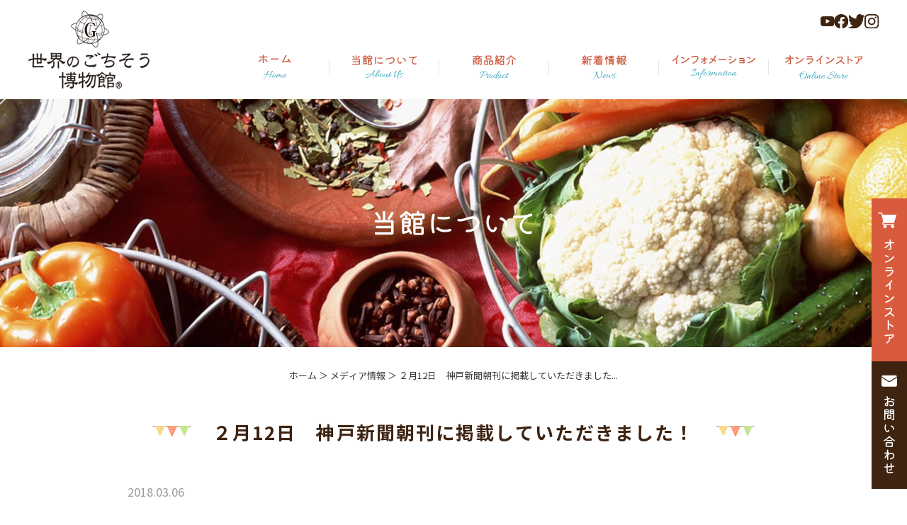

--- FILE ---
content_type: text/html; charset=UTF-8
request_url: https://www.palermo.jp/media_post/%EF%BC%92%E6%9C%8812%E6%97%A5%E3%80%80%E7%A5%9E%E6%88%B8%E6%96%B0%E8%81%9E%E6%9C%9D%E5%88%8A%E3%81%AB%E6%8E%B2%E8%BC%89%E3%81%97%E3%81%A6%E3%81%84%E3%81%9F%E3%81%A0%E3%81%8D%E3%81%BE%E3%81%97-2/
body_size: 6519
content:
<!DOCTYPE html>
<html lang="ja">
    <head>
        <meta charset="utf-8">
        <meta http-equiv="X-UA-Compatible" content="IE=edge">
        <meta name="format-detection" content="telephone=no">
        <meta name="viewport" content="width=device-width">
        <title>２月12日　神戸新聞朝刊に掲載していただきました！ | 世界のごちそう博物館 世界料理のレトルト製造・販売</title>
        <meta name="keywords" content="世界料理,レトルト,地中海料理,多国籍料理,アラビアンライス,ポルトガル料理,通販">
        
<!-- All in One SEO Pack 3.2.5 によって Michael Torbert の Semper Fi Web Designob_start_detected [-1,-1] -->
<meta name="description"  content="世界のおいしい料理をレトルト食品として製造・販売しております。アジア料理や地中海料理など地域や文化の垣根を超えた世界の珍しい料理をご家庭でお楽しみください！" />

<script type="application/ld+json" class="aioseop-schema">{}</script>
<link rel="canonical" href="https://www.palermo.jp/media_post/２月12日　神戸新聞朝刊に掲載していただきまし-2/" />
			<script type="text/javascript" >
				window.ga=window.ga||function(){(ga.q=ga.q||[]).push(arguments)};ga.l=+new Date;
				ga('create', 'UA-61245923-1', 'auto');
				// Plugins
				
				ga('send', 'pageview');
			</script>
			<script async src="https://www.google-analytics.com/analytics.js"></script>
			<!-- All in One SEO Pack -->
<link rel='dns-prefetch' href='//s.w.org' />
		<script type="text/javascript">
			window._wpemojiSettings = {"baseUrl":"https:\/\/s.w.org\/images\/core\/emoji\/13.0.0\/72x72\/","ext":".png","svgUrl":"https:\/\/s.w.org\/images\/core\/emoji\/13.0.0\/svg\/","svgExt":".svg","source":{"concatemoji":"https:\/\/www.palermo.jp\/web\/wp-includes\/js\/wp-emoji-release.min.js?ver=5.5.17"}};
			!function(e,a,t){var n,r,o,i=a.createElement("canvas"),p=i.getContext&&i.getContext("2d");function s(e,t){var a=String.fromCharCode;p.clearRect(0,0,i.width,i.height),p.fillText(a.apply(this,e),0,0);e=i.toDataURL();return p.clearRect(0,0,i.width,i.height),p.fillText(a.apply(this,t),0,0),e===i.toDataURL()}function c(e){var t=a.createElement("script");t.src=e,t.defer=t.type="text/javascript",a.getElementsByTagName("head")[0].appendChild(t)}for(o=Array("flag","emoji"),t.supports={everything:!0,everythingExceptFlag:!0},r=0;r<o.length;r++)t.supports[o[r]]=function(e){if(!p||!p.fillText)return!1;switch(p.textBaseline="top",p.font="600 32px Arial",e){case"flag":return s([127987,65039,8205,9895,65039],[127987,65039,8203,9895,65039])?!1:!s([55356,56826,55356,56819],[55356,56826,8203,55356,56819])&&!s([55356,57332,56128,56423,56128,56418,56128,56421,56128,56430,56128,56423,56128,56447],[55356,57332,8203,56128,56423,8203,56128,56418,8203,56128,56421,8203,56128,56430,8203,56128,56423,8203,56128,56447]);case"emoji":return!s([55357,56424,8205,55356,57212],[55357,56424,8203,55356,57212])}return!1}(o[r]),t.supports.everything=t.supports.everything&&t.supports[o[r]],"flag"!==o[r]&&(t.supports.everythingExceptFlag=t.supports.everythingExceptFlag&&t.supports[o[r]]);t.supports.everythingExceptFlag=t.supports.everythingExceptFlag&&!t.supports.flag,t.DOMReady=!1,t.readyCallback=function(){t.DOMReady=!0},t.supports.everything||(n=function(){t.readyCallback()},a.addEventListener?(a.addEventListener("DOMContentLoaded",n,!1),e.addEventListener("load",n,!1)):(e.attachEvent("onload",n),a.attachEvent("onreadystatechange",function(){"complete"===a.readyState&&t.readyCallback()})),(n=t.source||{}).concatemoji?c(n.concatemoji):n.wpemoji&&n.twemoji&&(c(n.twemoji),c(n.wpemoji)))}(window,document,window._wpemojiSettings);
		</script>
		<style type="text/css">
img.wp-smiley,
img.emoji {
	display: inline !important;
	border: none !important;
	box-shadow: none !important;
	height: 1em !important;
	width: 1em !important;
	margin: 0 .07em !important;
	vertical-align: -0.1em !important;
	background: none !important;
	padding: 0 !important;
}
</style>
	<link rel='stylesheet' id='contact-form-7-css'  href='https://www.palermo.jp/web/wp-content/plugins/contact-form-7/includes/css/styles.css?ver=3.8.1' type='text/css' media='all' />
<link rel='stylesheet' id='fancybox-css'  href='https://www.palermo.jp/web/wp-content/plugins/easy-fancybox/css/jquery.fancybox.min.css?ver=1.3.24' type='text/css' media='screen' />
      <script>
      if (document.location.protocol != "https:") {
          document.location = document.URL.replace(/^http:/i, "https:");
      }
      </script>
      <script type='text/javascript' src='//ajax.googleapis.com/ajax/libs/jquery/3.3.1/jquery.min.js?ver=3.3.1' id='jquery-js'></script>
<link rel="https://api.w.org/" href="https://www.palermo.jp/wp-json/" /><link rel="EditURI" type="application/rsd+xml" title="RSD" href="https://www.palermo.jp/web/xmlrpc.php?rsd" />
<link rel="wlwmanifest" type="application/wlwmanifest+xml" href="https://www.palermo.jp/web/wp-includes/wlwmanifest.xml" /> 
<link rel='prev' title='2014年12月12日　毎日新聞。' href='https://www.palermo.jp/media_post/2014%e5%b9%b412%e6%9c%8812%e6%97%a5%e3%80%80%e6%af%8e%e6%97%a5%e6%96%b0%e8%81%9e/' />
<link rel='next' title='2014年12月13日　ラジオ関西「ひづきようこの今宵の宴」出演しました。' href='https://www.palermo.jp/media_post/2014%e5%b9%b412%e6%9c%8813%e6%97%a5%e3%80%80%e3%83%a9%e3%82%b8%e3%82%aa%e9%96%a2%e8%a5%bf%e3%80%8c%e3%81%b2%e3%81%a5%e3%81%8d%e3%82%88%e3%81%86%e3%81%93%e3%81%ae%e4%bb%8a%e5%ae%b5%e3%81%ae%e5%ae%b4/' />
<link rel='shortlink' href='https://www.palermo.jp/?p=1429' />
<link rel="alternate" type="application/json+oembed" href="https://www.palermo.jp/wp-json/oembed/1.0/embed?url=https%3A%2F%2Fwww.palermo.jp%2Fmedia_post%2F%25ef%25bc%2592%25e6%259c%258812%25e6%2597%25a5%25e3%2580%2580%25e7%25a5%259e%25e6%2588%25b8%25e6%2596%25b0%25e8%2581%259e%25e6%259c%259d%25e5%2588%258a%25e3%2581%25ab%25e6%258e%25b2%25e8%25bc%2589%25e3%2581%2597%25e3%2581%25a6%25e3%2581%2584%25e3%2581%259f%25e3%2581%25a0%25e3%2581%258d%25e3%2581%25be%25e3%2581%2597-2%2F" />
<link rel="alternate" type="text/xml+oembed" href="https://www.palermo.jp/wp-json/oembed/1.0/embed?url=https%3A%2F%2Fwww.palermo.jp%2Fmedia_post%2F%25ef%25bc%2592%25e6%259c%258812%25e6%2597%25a5%25e3%2580%2580%25e7%25a5%259e%25e6%2588%25b8%25e6%2596%25b0%25e8%2581%259e%25e6%259c%259d%25e5%2588%258a%25e3%2581%25ab%25e6%258e%25b2%25e8%25bc%2589%25e3%2581%2597%25e3%2581%25a6%25e3%2581%2584%25e3%2581%259f%25e3%2581%25a0%25e3%2581%258d%25e3%2581%25be%25e3%2581%2597-2%2F&#038;format=xml" />

		<!-- GA Google Analytics @ https://m0n.co/ga -->
		<script async src="https://www.googletagmanager.com/gtag/js?id=G-9ML17PGMY4"></script>
		<script>
			window.dataLayer = window.dataLayer || [];
			function gtag(){dataLayer.push(arguments);}
			gtag('js', new Date());
			gtag('config', 'G-9ML17PGMY4');
		</script>

	<style type="text/css">.recentcomments a{display:inline !important;padding:0 !important;margin:0 !important;}</style><style type="text/css">.broken_link, a.broken_link {
	text-decoration: line-through;
}</style><!-- ヘッダーphpを表示するのに必要なタグ -->
        <!--[if lt IE 9]>
		<script src="https://cdnjs.cloudflare.com/ajax/libs/html5shiv/3.7.3/html5shiv.min.js"></script>
		<![endif]-->
        <link rel="icon" href="https://www.palermo.jp/web/wp-content/themes/palermo/images/favicon.ico">
        <link rel="stylesheet" href="https://www.palermo.jp/web/wp-content/themes/palermo/style.css">
        <script src="https://www.palermo.jp/web/wp-content/themes/palermo/js/ofi.min.js"></script>
<script type="application/ld+json">
{
"@context": "http://schema.org",
"@type": "VideoObject",
"name": "世界のごちそうチャンネル　ピラルクの解体　ピラルクのココナッツ煮込み",
"description": "世界最大級(3メートルにもなる)の淡水魚ブラジルのアマゾン川に住む『ピラルク』 世界のごちそう博物館では『ピラルクのココナッツミルク』と言うレトルトを販売しています。",
"thumbnailUrl": "http://img.youtube.com/vi/Qk8pc5J5YDw/default.jpg",
"uploadDate": "2020-09-27",
"duration": "T2M48S",
"contentUrl": "https://www.youtube.com/watch?v=Qk8pc5J5YDw&t=1s"
}
</script>
<script type="application/ld+json">
{
  "@context": "https://schema.org",
  "@type": "BreadcrumbList",
  "itemListElement": [
    {
      "@type": "ListItem",
      "position": 1,
      "name": "HOME",
      "item": "https://www.palermo.jp/"
    },
    {
      "@type": "ListItem",
      "position": 2,
      "name": "オーナー紹介",
      "item": "https://www.palermo.jp/about/owner/"
    },
    {
        "@type": "ListItem",
        "position": 2,
        "name": "取扱店舗",
        "item": "https://www.palermo.jp/about/agency/"
      },
      {
        "@type": "ListItem",
        "position": 2,
        "name": "メディア情報",
        "item": "https://www.palermo.jp/about/media/"
      },
      {
        "@type": "ListItem",
        "position": 2,
        "name": "世界のごちそう博物館レトルトシリーズについて",
        "item": "https://www.palermo.jp/product/retort/"
      },
    {
      "@type": "ListItem",
      "position": 2,
      "name": "世界のごちそう博物館のご紹介",
      "item": "https://www.palermo.jp/product/introduction/"
    },
    {
        "@type": "ListItem",
        "position": 2,
        "name": "新着情報",
        "item": "https://www.palermo.jp/news/"
      },
      {
        "@type": "ListItem",
        "position": 2,
        "name": "店舗概要",
        "item": "https://www.palermo.jp/information/access/"
      },
    {
      "@type": "ListItem",
      "position": 2,
      "name": "お問い合わせ",
      "item": "https://www.palermo.jp/information/contact/"
    },
    {
      "@type": "ListItem",
      "position": 2,
      "name": "よくある質問",
      "item": "https://www.palermo.jp/information/faq/"
    },
    {
      "@type": "ListItem",
      "position": 2,
      "name": "オンラインストア",
      "item": "https://ec.palermo.jp/"
    }
  ]
}
</script>
<script type="application/ld+json">
{
  "@context": "https://schema.org",
  "@type": "FAQPage",
  "mainEntity": [
    {
      "@type": "Question",
      "name": "どこで購入できますか？",
      "acceptedAnswer": {
        "@type": "Answer",
        "text": "取扱店舗・オンラインストアで購入できます。
取扱店舗はこちらでご紹介しておりますので、ご確認ください。"
      }
    },
{
      "@type": "Question",
      "name": "ここにない質問をしたい場合",
      "acceptedAnswer": {
        "@type": "Answer",
        "text": "お問い合わせフォームよりご連絡ください。"
      }
    }
  ]
}
</script>
    </head>

    <body>
        <div id="toggle">
            <div>
                <span></span>
                <span></span>
                <span></span>
            </div>
        </div><!--#toggle END-->
        
        <div id="wrapper"><!-- wrapper -->
        
            <header>
                <div class="header_box">
                    <div class="logo">
                        <a href="https://www.palermo.jp/"><img class="img_opacity" src="https://www.palermo.jp/web/wp-content/themes/palermo/images/logo.png" alt="世界のごちそう博物館 | 世界料理のレトルト製造・販売"></a>
                    </div>
                    <div class="header_right">
                        <ul class="header_sns">
                            <li><a href="https://www.youtube.com/channel/UCUSXqjbFdEYWRcyJGDtXuGQ" target="_blank"><img class="img_up" src="https://www.palermo.jp/web/wp-content/themes/palermo/images/icon_youtube.svg" alt="YouTube"></a></li>
                            <li><a href="https://www.facebook.com/sekainogochisou/" target="_blank"><img class="img_up" src="https://www.palermo.jp/web/wp-content/themes/palermo/images/icon_facebook.svg" alt="Facebook"></a></li>
                            <li><a href="https://twitter.com/sekainogochisou" target="_blank"><img class="img_up" src="https://www.palermo.jp/web/wp-content/themes/palermo/images/icon_twitter.svg" alt="Twitter"></a></li>
                            <li><a href="https://www.instagram.com/sekagochi/" target="_blank"><img class="img_up" src="https://www.palermo.jp/web/wp-content/themes/palermo/images/icon_instagram.svg" alt="Instagram"></a></li>
                        </ul>
                        <nav id="g_navi">
                            <div class="menu-pcnavi-container"><ul id="menu-pcnavi" class="menu"><li id="menu-item-47" class="menu-item menu-item-type-post_type menu-item-object-page menu-item-home menu-item-47"><a href="https://www.palermo.jp/"><img class="img_opacity" src="https://www.palermo.jp/web/wp-content/themes/palermo/images/navi01.svg" alt="ホーム"></a></li>
<li id="menu-item-48" class="menu-item menu-item-type-post_type menu-item-object-page menu-item-has-children menu-item-48"><a href="https://www.palermo.jp/about/"><img class="img_opacity" src="https://www.palermo.jp/web/wp-content/themes/palermo/images/navi02.svg" alt="当館について"></a>
<ul class="sub-menu">
	<li id="menu-item-49" class="menu-item menu-item-type-post_type menu-item-object-page menu-item-49"><a href="https://www.palermo.jp/about/owner/">オーナー紹介</a></li>
	<li id="menu-item-50" class="menu-item menu-item-type-post_type menu-item-object-page menu-item-50"><a href="https://www.palermo.jp/about/agency/">取扱店舗</a></li>
	<li id="menu-item-51" class="menu-item menu-item-type-post_type menu-item-object-page menu-item-51"><a href="https://www.palermo.jp/about/media/">メディア情報</a></li>
</ul>
</li>
<li id="menu-item-52" class="menu-item menu-item-type-post_type menu-item-object-page menu-item-has-children menu-item-52"><a href="https://www.palermo.jp/product/"><img class="img_opacity" src="https://www.palermo.jp/web/wp-content/themes/palermo/images/navi03.svg" alt="商品紹介"></a>
<ul class="sub-menu">
	<li id="menu-item-53" class="menu-item menu-item-type-post_type menu-item-object-page menu-item-53"><a href="https://www.palermo.jp/product/retort/">世界のごちそう博物館レトルトシリーズについて</a></li>
	<li id="menu-item-54" class="menu-item menu-item-type-post_type menu-item-object-page menu-item-54"><a href="https://www.palermo.jp/product/introduction/">世界のごちそう博物館のご紹介</a></li>
</ul>
</li>
<li id="menu-item-55" class="menu-item menu-item-type-post_type menu-item-object-page menu-item-has-children menu-item-55"><a href="https://www.palermo.jp/news/"><img class="img_opacity" src="https://www.palermo.jp/web/wp-content/themes/palermo/images/navi04.svg" alt="新着情報"></a>
<ul class="sub-menu">
	<li id="menu-item-1758" class="menu-item menu-item-type-post_type menu-item-object-page menu-item-1758"><a href="https://www.palermo.jp/news/">新着情報</a></li>
	<li id="menu-item-1759" class="menu-item menu-item-type-post_type menu-item-object-page menu-item-1759"><a href="https://www.palermo.jp/blog/">店長のブログ</a></li>
</ul>
</li>
<li id="menu-item-56" class="menu-item menu-item-type-post_type menu-item-object-page menu-item-has-children menu-item-56"><a href="https://www.palermo.jp/information/"><img class="img_opacity" src="https://www.palermo.jp/web/wp-content/themes/palermo/images/navi05.svg" alt="インフォメーション"></a>
<ul class="sub-menu">
	<li id="menu-item-57" class="menu-item menu-item-type-post_type menu-item-object-page menu-item-57"><a href="https://www.palermo.jp/information/access/">店舗概要</a></li>
	<li id="menu-item-58" class="menu-item menu-item-type-post_type menu-item-object-page menu-item-58"><a href="https://www.palermo.jp/information/contact/">お問い合わせ</a></li>
	<li id="menu-item-59" class="menu-item menu-item-type-post_type menu-item-object-page menu-item-59"><a href="https://www.palermo.jp/information/faq/">よくある質問</a></li>
</ul>
</li>
<li id="menu-item-60" class="menu-item menu-item-type-custom menu-item-object-custom menu-item-60"><a target="_blank" rel="noopener noreferrer" href="https://ec.palermo.jp"><img class="img_opacity" src="https://www.palermo.jp/web/wp-content/themes/palermo/images/navi06.svg" alt="オンラインストア"></a></li>
</ul></div>                        </nav>
                    </div>
                </div>
                
                                                <div id="mv" class="mv01">
                    <p class="mv_txt"><img src="https://www.palermo.jp/web/wp-content/themes/palermo/images/mv01_txt.svg" alt="当館について"></p>
                                </div>
            </header>
<main id="page_main">
       
    <div class="breadcrumb_area"><div class="breadcrumb"><p class="topicpath"><a href="https://www.palermo.jp/">ホーム</a> ＞ メディア情報 ＞ ２月12日　神戸新聞朝刊に掲載していただきました...</p></div></div> <!-- パンクズリスト -->
        
	         
		<section class="single_box">
       
            <div class="single_headline">
                <h1>２月12日　神戸新聞朝刊に掲載していただきました！</h1>
            </div>
            <time class="date" datetime="2018-03-06">2018.03.06</time>
            
            <div class="page_content">
                <p><img loading="lazy" class="alignnone size-medium wp-image-718" src="https://www.palermo.jp/web/wp-content/uploads/27913138_1585804208164463_2045483644426354080_o-300x225.jpg" alt="27913138_1585804208164463_2045483644426354080_o" width="300" height="225" /></p>
<p>２月１２日　神戸新聞朝刊に掲載していただきました！！</p>

                                            </div>

            <ul class="nav-below">
                <li><a href="https://www.palermo.jp/media_post/2014%e5%b9%b412%e6%9c%8812%e6%97%a5%e3%80%80%e6%af%8e%e6%97%a5%e6%96%b0%e8%81%9e/" rel="prev">< 前の記事</a></li>
                                                    <li class="ml15"><a href="https://www.palermo.jp/about/media/">メディア情報一覧に戻る</a></li>
                                <li class="ml15"><a href="https://www.palermo.jp/media_post/2014%e5%b9%b412%e6%9c%8813%e6%97%a5%e3%80%80%e3%83%a9%e3%82%b8%e3%82%aa%e9%96%a2%e8%a5%bf%e3%80%8c%e3%81%b2%e3%81%a5%e3%81%8d%e3%82%88%e3%81%86%e3%81%93%e3%81%ae%e4%bb%8a%e5%ae%b5%e3%81%ae%e5%ae%b4/" rel="next">次の記事 ></a></li>
            </ul>

        </section> <!-- single_box ここまで -->

</main>

<aside id="bottom_area">
    <h2><img src="https://www.palermo.jp/web/wp-content/themes/palermo/images/h2_bottom_area_tit.svg" alt="オンラインストア"></h2>
    <p>世界の料理がオンラインストアでお気軽にご購入いただけます。<br>お土産やプレゼントにもぜひ！<br>世界の料理を食べて、世界の人々に思いを馳せよう！</p>
    <div class="btn01"><a href="https://ec.palermo.jp" target="_blank">ご購入はこちらから</a></div>
</aside>
<footer>
                <div id="sp_footer">
                    <div class="sp_bana">
                        <div class="sp_bana_parts">
                            <a href="https://ec.palermo.jp" target="_blank"></a>
                            <img src="https://www.palermo.jp/web/wp-content/themes/palermo/images/sp_bana_shopping.svg" alt="オンラインストア">
                            <p>オンラインストア</p>
                        </div>
                        <div class="sp_bana_parts">
                            <a href="https://www.palermo.jp/information/contact/"></a>
                            <img src="https://www.palermo.jp/web/wp-content/themes/palermo/images/sp_bana_mail.svg" alt="お問い合わせ">
                            <p>お問い合わせ</p>
                        </div>
                        <div class="sp_bana_parts">
                            <a href="#"></a>
                            <img src="https://www.palermo.jp/web/wp-content/themes/palermo/images/sp_bana_pagetop.svg" alt="ページトップ">
                            <p>ページトップ</p>
                        </div>
                    </div>
                    
                    <div class="sp_footer_box">
                        <div class="footer_logo">
                            <a href="https://www.palermo.jp/"><img class="img_opacity" src="https://www.palermo.jp/web/wp-content/themes/palermo/images/logo.png" alt="世界のごちそう博物館 | 世界料理のレトルト製造・販売"></a>
                        </div>
                        <ul class="sp_footer_sns">
                            <li><a href="https://www.youtube.com/channel/UCUSXqjbFdEYWRcyJGDtXuGQ" target="_blank"><img class="img_up" src="https://www.palermo.jp/web/wp-content/themes/palermo/images/icon_youtube.svg" alt="YouTube"></a></li>
                            <li><a href="https://www.facebook.com/sekainogochisou/" target="_blank"><img class="img_up" src="https://www.palermo.jp/web/wp-content/themes/palermo/images/icon_facebook.svg" alt="Facebook"></a></li>
                            <li><a href="https://twitter.com/sekainogochisou" target="_blank"><img class="img_up" src="https://www.palermo.jp/web/wp-content/themes/palermo/images/icon_twitter.svg" alt="Twitter"></a></li>
                            <li><a href="https://www.instagram.com/sekagochi/" target="_blank"><img class="img_up" src="https://www.palermo.jp/web/wp-content/themes/palermo/images/icon_instagram.svg" alt="Instagram"></a></li>
                        </ul>
                        <small class="sp_copyright">&copy; 世界のごちそう博物館</small>
                    </div>
                    
                </div> <!-- sp_footer ここまで -->
            
                <div id="pc_footer">

                    <ul class="side_bnr">
                        <li><a href="https://ec.palermo.jp" target="_blank"><img class="img_opacity" src="https://www.palermo.jp/web/wp-content/themes/palermo/images/side_bnr_shopping.svg" alt="オンラインストア"></a></li>
                        <li><a href="https://www.palermo.jp/information/contact/"><img class="img_opacity" src="https://www.palermo.jp/web/wp-content/themes/palermo/images/side_bnr_contact.svg" alt="お問い合わせ"></a></li>
                    </ul>

                    <div class="pagetop">
                        <a href="#"><img class="img_opacity" src="https://www.palermo.jp/web/wp-content/themes/palermo/images/pagetop.svg" alt="ページトップ"></a>
                    </div>

                    <div class="pc_footer_box">
                        <ul class="footer_link">
                            <li><a href="https://www.palermo.jp/information/access/">店舗概要</a></li>
                            <li><a href="https://www.palermo.jp/information/faq/">よくある質問</a></li>
                            <li><a href="https://www.palermo.jp/about/agency/">取扱店舗</a></li>
                            <li><a href="https://www.palermo.jp/information/contact/">お問い合わせ</a></li>
                        </ul>

                        <div class="footer_info">
                            <div class="footer_logo">
                                <a href="https://www.palermo.jp/"><img class="img_opacity" src="https://www.palermo.jp/web/wp-content/themes/palermo/images/logo.png" alt="世界のごちそう博物館 | 世界料理のレトルト製造・販売"></a>
                            </div>
                            <div class="footer_sns">
                                <p>FOLLOW US</p>
                                <ul>
                                    <li><a href="https://www.youtube.com/channel/UCUSXqjbFdEYWRcyJGDtXuGQ" target="_blank"><img class="img_up" src="https://www.palermo.jp/web/wp-content/themes/palermo/images/icon_youtube.svg" alt="YouTube"></a></li>
                                    <li><a href="https://www.facebook.com/sekainogochisou/" target="_blank"><img class="img_up" src="https://www.palermo.jp/web/wp-content/themes/palermo/images/icon_facebook.svg" alt="Facebook"></a></li>
                                    <li><a href="https://twitter.com/sekainogochisou" target="_blank"><img class="img_up" src="https://www.palermo.jp/web/wp-content/themes/palermo/images/icon_twitter.svg" alt="Twitter"></a></li>
                                    <li><a href="https://www.instagram.com/sekagochi/" target="_blank"><img class="img_up" src="https://www.palermo.jp/web/wp-content/themes/palermo/images/icon_instagram.svg" alt="Instagram"></a></li>
                                </ul>
                            </div>
                        </div>
                        <p class="pc_copyright"><small>&copy; 世界のごちそう博物館</small></p>
                    </div>
                </div> <!-- pc_footer ここまで -->

            </footer>

        </div>
        <!-- /wrapperここまで -->
	
<nav id="sp_navi">
    <div class="menu-spnavi-container"><ul id="menu-spnavi" class="menu"><li id="menu-item-61" class="menu-item menu-item-type-post_type menu-item-object-page menu-item-home menu-item-61"><a href="https://www.palermo.jp/">ホーム</a></li>
<li id="menu-item-74" class="menu-item menu-item-type-custom menu-item-object-custom menu-item-has-children menu-item-74"><a>当館について</a>
<ul class="sub-menu">
	<li id="menu-item-63" class="menu-item menu-item-type-post_type menu-item-object-page menu-item-63"><a href="https://www.palermo.jp/about/owner/">オーナー紹介</a></li>
	<li id="menu-item-64" class="menu-item menu-item-type-post_type menu-item-object-page menu-item-64"><a href="https://www.palermo.jp/about/agency/">取扱店舗</a></li>
	<li id="menu-item-65" class="menu-item menu-item-type-post_type menu-item-object-page menu-item-65"><a href="https://www.palermo.jp/about/media/">メディア情報</a></li>
</ul>
</li>
<li id="menu-item-75" class="menu-item menu-item-type-custom menu-item-object-custom menu-item-has-children menu-item-75"><a>商品紹介</a>
<ul class="sub-menu">
	<li id="menu-item-67" class="menu-item menu-item-type-post_type menu-item-object-page menu-item-67"><a href="https://www.palermo.jp/product/retort/">世界のごちそう博物館レトルトシリーズについて</a></li>
	<li id="menu-item-68" class="menu-item menu-item-type-post_type menu-item-object-page menu-item-68"><a href="https://www.palermo.jp/product/introduction/">世界のごちそう博物館のご紹介</a></li>
</ul>
</li>
<li id="menu-item-69" class="menu-item menu-item-type-post_type menu-item-object-page menu-item-has-children menu-item-69"><a href="https://www.palermo.jp/news/">新着情報</a>
<ul class="sub-menu">
	<li id="menu-item-1757" class="menu-item menu-item-type-post_type menu-item-object-page menu-item-1757"><a href="https://www.palermo.jp/news/">新着情報</a></li>
	<li id="menu-item-1756" class="menu-item menu-item-type-post_type menu-item-object-page menu-item-1756"><a href="https://www.palermo.jp/blog/">店長のブログ</a></li>
</ul>
</li>
<li id="menu-item-76" class="menu-item menu-item-type-custom menu-item-object-custom menu-item-has-children menu-item-76"><a>インフォメーション</a>
<ul class="sub-menu">
	<li id="menu-item-71" class="menu-item menu-item-type-post_type menu-item-object-page menu-item-71"><a href="https://www.palermo.jp/information/access/">店舗概要</a></li>
	<li id="menu-item-72" class="menu-item menu-item-type-post_type menu-item-object-page menu-item-72"><a href="https://www.palermo.jp/information/contact/">お問い合わせ</a></li>
	<li id="menu-item-73" class="menu-item menu-item-type-post_type menu-item-object-page menu-item-73"><a href="https://www.palermo.jp/information/faq/">よくある質問</a></li>
</ul>
</li>
<li id="menu-item-77" class="menu-item menu-item-type-custom menu-item-object-custom menu-item-77"><a target="_blank" rel="noopener noreferrer" href="https://ec.palermo.jp">オンラインストア</a></li>
</ul></div></nav>

<script type='text/javascript' src='https://www.palermo.jp/web/wp-content/plugins/contact-form-7/includes/js/jquery.form.min.js?ver=3.50.0-2014.02.05' id='jquery-form-js'></script>
<script type='text/javascript' id='contact-form-7-js-extra'>
/* <![CDATA[ */
var _wpcf7 = {"loaderUrl":"https:\/\/www.palermo.jp\/web\/wp-content\/plugins\/contact-form-7\/images\/ajax-loader.gif","sending":"\u9001\u4fe1\u4e2d ..."};
/* ]]> */
</script>
<script type='text/javascript' src='https://www.palermo.jp/web/wp-content/plugins/contact-form-7/includes/js/scripts.js?ver=3.8.1' id='contact-form-7-js'></script>
<script type='text/javascript' src='https://www.palermo.jp/web/wp-content/plugins/easy-fancybox/js/jquery.fancybox.min.js?ver=1.3.24' id='jquery-fancybox-js'></script>
<script type='text/javascript' id='jquery-fancybox-js-after'>
var fb_timeout, fb_opts={'overlayShow':true,'hideOnOverlayClick':true,'showCloseButton':true,'margin':20,'centerOnScroll':false,'enableEscapeButton':true,'autoScale':true };
if(typeof easy_fancybox_handler==='undefined'){
var easy_fancybox_handler=function(){
jQuery('.nofancybox,a.wp-block-file__button,a.pin-it-button,a[href*="pinterest.com/pin/create"],a[href*="facebook.com/share"],a[href*="twitter.com/share"]').addClass('nolightbox');
/* IMG */
var fb_IMG_select='a[href*=".jpg"]:not(.nolightbox,li.nolightbox>a),area[href*=".jpg"]:not(.nolightbox),a[href*=".jpeg"]:not(.nolightbox,li.nolightbox>a),area[href*=".jpeg"]:not(.nolightbox),a[href*=".png"]:not(.nolightbox,li.nolightbox>a),area[href*=".png"]:not(.nolightbox),a[href*=".webp"]:not(.nolightbox,li.nolightbox>a),area[href*=".webp"]:not(.nolightbox)';
jQuery(fb_IMG_select).addClass('fancybox image');
var fb_IMG_sections=jQuery('.gallery,.wp-block-gallery,.tiled-gallery,.wp-block-jetpack-tiled-gallery');
fb_IMG_sections.each(function(){jQuery(this).find(fb_IMG_select).attr('rel','gallery-'+fb_IMG_sections.index(this));});
jQuery('a.fancybox,area.fancybox,li.fancybox a').each(function(){jQuery(this).fancybox(jQuery.extend({},fb_opts,{'transitionIn':'elastic','easingIn':'easeOutBack','transitionOut':'elastic','easingOut':'easeInBack','opacity':false,'hideOnContentClick':false,'titleShow':false,'titlePosition':'over','titleFromAlt':true,'showNavArrows':true,'enableKeyboardNav':true,'cyclic':false}))});};
jQuery('a.fancybox-close').on('click',function(e){e.preventDefault();jQuery.fancybox.close()});
};
var easy_fancybox_auto=function(){setTimeout(function(){jQuery('#fancybox-auto').trigger('click')},1000);};
jQuery(easy_fancybox_handler);jQuery(document).on('post-load',easy_fancybox_handler);
jQuery(easy_fancybox_auto);
</script>
<script type='text/javascript' src='https://www.palermo.jp/web/wp-content/plugins/easy-fancybox/js/jquery.easing.min.js?ver=1.4.1' id='jquery-easing-js'></script>
<script type='text/javascript' src='https://www.palermo.jp/web/wp-includes/js/wp-embed.min.js?ver=5.5.17' id='wp-embed-js'></script>

<script src="https://www.palermo.jp/web/wp-content/themes/palermo/js/common.min.js"></script>
<script>objectFitImages();</script>

</body>
</html>

--- FILE ---
content_type: text/css
request_url: https://www.palermo.jp/web/wp-content/themes/palermo/style.css
body_size: 9162
content:
@charset "UTF-8";
/*!
Theme Name: palermo
Description: 世界のごちそう博物館 | 世界料理のレトルト製造・販売
Theme URI: https://www.palermo.jp/
Version: 1.0
License: palermo
License URI: https://www.palermo.jp/
*/
@import url("https://fonts.googleapis.com/css2?family=Allura&display=swap");

@font-face {
  font-family: "NotoSansJP";
  font-style: normal;
  font-weight: 400;
  src: url("./font/NotoSansJP-Regular.woff") format("woff"), url("./font/NotoSansJP-Regular.eot") format("eot");
  font-display: swap;
}

@font-face {
  font-family: "NotoSansJP";
  font-style: normal;
  font-weight: 600;
  src: url("./font/NotoSansJP-Bold.woff") format("woff"), url("./font/NotoSansJP-Bold.eot") format("eot");
  font-display: swap;
}

/****************************************

リセットCSSここから

*****************************************/
* {
  -webkit-box-sizing: border-box;
  box-sizing: border-box;
}

html {
  font-size: 62.5%;
  /*1em=10px */
  overflow-y: scroll;
  /* 1 */
  -webkit-text-size-adjust: 100%;
  /* 2 */
  margin: 0;
  padding: 0;
  border: 0;
  outline: 0;
  vertical-align: baseline;
  background: transparent;
}

body,
div,
span,
object,
iframe,
h1,
h2,
h3,
h4,
h5,
h6,
p,
blockquote,
pre,
abbr,
address,
cite,
code,
del,
dfn,
em,
img,
ins,
kbd,
q,
samp,
small,
strong,
sub,
sup,
var,
b,
i,
dl,
dt,
dd,
ol,
ul,
li,
fieldset,
form,
label,
legend,
table,
caption,
tbody,
tfoot,
thead,
tr,
th,
td,
article,
aside,
canvas,
details,
figcaption,
figure,
footer,
header,
hgroup,
menu,
nav,
section,
summary,
time,
mark,
audio,
video {
  margin: 0;
  padding: 0;
  border: 0;
  outline: 0;
  font-size: 100%;
  vertical-align: baseline;
  background: transparent;
}

h1,
h2,
h3,
h4,
h5,
h6 {
  font-weight: normal;
}

article,
aside,
details,
figcaption,
figure,
footer,
header,
hgroup,
menu,
nav,
section,
main {
  display: block;
}

ul,
ol {
  list-style: none;
}

blockquote,
q {
  quotes: none;
}

blockquote:before,
blockquote:after {
  content: "";
  content: none;
}

q:before,
q:after {
  content: "";
  content: none;
}

a {
  margin: 0;
  padding: 0;
  font-size: 100%;
  vertical-align: baseline;
  background: transparent;
}

/* change colours to suit your needs */
ins {
  background-color: #ff9;
  color: #000;
  text-decoration: none;
}

/* change colours to suit your needs */
mark {
  background-color: #ff9;
  color: #000;
  font-style: italic;
  font-weight: bold;
}

del {
  text-decoration: line-through;
}

abbr[title],
dfn[title] {
  border-bottom: 1px dotted;
  cursor: help;
}

table {
  border-collapse: collapse;
  border-spacing: 0;
}

img {
  vertical-align: top;
}

/* change border colour to suit your needs */
hr {
  display: block;
  height: 1px;
  border: 0;
  border-top: 1px solid #cccccc;
  margin: 1em 0;
  padding: 0;
}

input,
select {
  vertical-align: middle;
}

/****************************************

メディアクエリ/レスポンシブ用mixin

*****************************************/
/****************************************

body設定(主に書式)

*****************************************/
body {
  min-width: 1240px;
  background: #FFF;
  color: #333;
  font-family: "NotoSansJP", "メイリオ", Meiryo, "ヒラギノ角ゴ ProN", "Hiragino Kaku Gothic ProN", "ＭＳ Ｐゴシック", "MS PGothic", sans-serif;
  line-height: 1.8;
}

@media screen and (max-width: 767px) {
  body {
    min-width: initial;
  }
}

/****************************************

ページ共通

*****************************************/
#wrapper {
  width: 100%;
  min-height: 100%;
  float: none;
  margin: 0 auto;
  overflow: hidden;
}

/****************************************

フォント指定

*****************************************/
li,
tt,
tr,
dt,
dd,
p {
  font-size: 1.6rem;
}

h1 {
  color: #3E2411;
  letter-spacing: 0.08em;
  font-size: 3rem;
  font-weight: bold;
  line-height: 1.5;
}

h2 {
  color: #3E2411;
  letter-spacing: 0.08em;
  font-size: 2.6rem;
  font-weight: bold;
  line-height: 1.5;
}

h3 {
  color: #FFF;
  letter-spacing: 0.08em;
  font-size: 2rem;
  font-weight: bold;
  line-height: 1.5;
}

@media screen and (max-width: 767px) {

  li,
  tt,
  tr,
  dt,
  dd,
  p {
    font-size: 1.4rem;
  }

  h1 {
    font-size: 2.2rem;
  }

  h2 {
    font-size: 2rem;
  }

  h3 {
    font-size: 1.8rem;
  }
}

/****************************************

リンク指定&オンマウス時のアクション

*****************************************/
a:link,
a:visited {
  color: #0099CC;
  text-decoration: underline;
}

a:hover,
a:active {
  color: #007CA6;
  text-decoration: none;
}

a img.img_opacity {
  -webkit-transition: 0.3s linear;
  -o-transition: 0.3s linear;
  transition: 0.3s linear;
}

a:hover img.img_opacity {
  opacity: 0.7;
  -webkit-transition: 0.3s linear;
  -o-transition: 0.3s linear;
  transition: 0.3s linear;
}

a img.img_up {
  -webkit-transition: 0.3s linear;
  -o-transition: 0.3s linear;
  transition: 0.3s linear;
}

a:hover img.img_up {
  opacity: 0.7;
  -webkit-transform: translateY(-5px);
  -ms-transform: translateY(-5px);
  transform: translateY(-5px);
  -webkit-transition: 0.3s linear;
  -o-transition: 0.3s linear;
  transition: 0.3s linear;
}

/****************************************

pcヘッダー

*****************************************/
@media print,
screen and (min-width: 768px) {

  #sp_navi,
  #toggle {
    display: none;
  }

  header {
    position: relative;
    width: 100%;
  }

  .header_box {
    display: -webkit-box;
    display: -ms-flexbox;
    display: flex;
    -webkit-box-pack: justify;
    -ms-flex-pack: justify;
    justify-content: space-between;
    width: 1200px;
    margin: 0 auto 10px;
  }

  .header_box .logo {
    margin-top: 15px;
  }

  .header_box .header_sns {
    display: -webkit-box;
    display: -ms-flexbox;
    display: flex;
    -webkit-box-align: center;
    -ms-flex-align: center;
    align-items: center;
    -webkit-box-pack: end;
    -ms-flex-pack: end;
    justify-content: flex-end;
    gap: 0 20px;
    margin: 20px 0;
  }

  .header_box .header_sns li img {
    display: block;
  }
}

/****************************************

spヘッダー

*****************************************/
@media screen and (max-width: 767px) {
  img {
    width: 100%;
    height: auto;
  }

  header {
    position: relative;
    width: 100%;
  }

  .header_box {
    margin: 15px 10px;
  }

  .header_box .logo {
    width: 120px;
    height: auto;
    margin: 0 auto 15px;
  }

  .header_sns {
    display: -webkit-box;
    display: -ms-flexbox;
    display: flex;
    -webkit-box-align: center;
    -ms-flex-align: center;
    align-items: center;
    -webkit-box-pack: center;
    -ms-flex-pack: center;
    justify-content: center;
    gap: 0 20px;
  }

  .header_sns li img {
    display: block;
  }

  #toggle {
    position: fixed;
    /*bodyに対しての絶対位置指定です*/
    right: 15px;
    top: 15px;
    width: 40px;
    height: 39px;
    padding: 7px 5px;
    background: #27AAC4;
    cursor: pointer;
    z-index: 9999;
  }

  #toggle div {
    position: relative;
  }

  #toggle span {
    display: block;
    position: absolute;
    /*#navToggle div に対して*/
    width: 100%;
    height: 3px;
    background: #FFF;
    -webkit-transition: 0.35s ease-in-out;
    -o-transition: 0.35s ease-in-out;
    transition: 0.35s ease-in-out;
  }

  #toggle span:nth-child(1) {
    top: 0;
  }

  #toggle span:nth-child(2) {
    top: 11px;
  }

  #toggle span:nth-child(3) {
    top: 22px;
  }

  /*spanの絶対位置指定の親にします*/
  .open_navi #toggle {
    position: fixed;
  }

  .open_navi #toggle span {
    background: #FFF;
  }

  .open_navi #toggle span:nth-of-type(1) {
    -webkit-transform: translateY(11px) rotate(-315deg);
    -ms-transform: translateY(11px) rotate(-315deg);
    transform: translateY(11px) rotate(-315deg);
  }

  .open_navi #toggle span:nth-of-type(2) {
    opacity: 0;
  }

  .open_navi #toggle span:nth-of-type(3) {
    -webkit-transform: translateY(-11px) rotate(315deg);
    -ms-transform: translateY(-11px) rotate(315deg);
    transform: translateY(-11px) rotate(315deg);
  }

  #sp_navi {
    position: fixed;
    top: 0;
    left: 0;
    bottom: 0;
    width: 100vw;
    overflow-y: scroll;
    text-align: left;
    background: rgba(39, 170, 196, 0.9);
    z-index: 999;
    -webkit-transform: translateY(-100%);
    -ms-transform: translateY(-100%);
    transform: translateY(-100%);
    -webkit-transition: 0.7s ease-in-out;
    -o-transition: 0.7s ease-in-out;
    transition: 0.7s ease-in-out;
  }

  .open_navi #sp_navi {
    -webkit-transform: translateY(0);
    -ms-transform: translateY(0);
    transform: translateY(0);
    -webkit-transition: 0.7s ease-in-out;
    -o-transition: 0.7s ease-in-out;
    transition: 0.7s ease-in-out;
  }

  .open_navi #wrapper {
    -webkit-transform-origin: left center;
    -ms-transform-origin: left center;
    transform-origin: left center;
    -webkit-filter: blur(3px);
    filter: blur(3px);
    -webkit-transition: 0.7s ease-in-out;
    -o-transition: 0.7s ease-in-out;
    transition: 0.7s ease-in-out;
  }

  #sp_navi .menu {
    padding-top: 80px;
    text-align: center;
  }

  #sp_navi .menu .menu-item {
    width: 100%;
    text-align: center;
    border: 1px solid rgba(255, 255, 255, 0.5);
    cursor: pointer;
    color: #FFF;
    margin: 0 auto;
    font-size: 1.4rem;
    -webkit-box-sizing: border-box;
    box-sizing: border-box;
  }

  #sp_navi .menu-item a,
  #sp_navi .menu-item span {
    display: block;
    padding: 15px 0 14px;
  }

  #sp_navi .menu-item a:link,
  #sp_navi .menu-item a:visited,
  #sp_navi .menu-item a:hover,
  #sp_navi .menu-item a:active {
    color: #FFF;
    text-decoration: none;
  }

  #sp_navi .sub-menu {
    width: 100%;
    text-align: center;
    display: none;
  }

  #sp_navi .sub-menu li {
    width: 100%;
    text-align: center;
    border-top: 1px solid rgba(255, 255, 255, 0.5);
  }

  #sp_navi .sub-menu li a {
    display: block;
    padding: 11px 0 10px;
    color: #ccc;
    background: rgba(62, 36, 17, 0.4);
  }

  #sp_navi .sub-menu li a:link,
  #sp_navi .sub-menu li a:visited,
  #sp_navi .sub-menu li a:hover,
  #sp_navi .sub-menu li a:active {
    color: #FFF;
    text-decoration: none;
  }

  #sp_navi .sub-menu li a:hover {
    color: #ccc;
    background: none;
  }

  #sp_navi .menu-item-has-children {
    position: relative;
  }

  #sp_navi .menu-item-has-children::before {
    content: "";
    width: 14px;
    height: 14px;
    border: 0px;
    border-top: 1px solid rgba(255, 255, 255, 0.8);
    border-right: 1px solid rgba(255, 255, 255, 0.8);
    -webkit-transform: rotate(135deg);
    -ms-transform: rotate(135deg);
    transform: rotate(135deg);
    -webkit-transition: 0.2s ease-in-out;
    -o-transition: 0.2s ease-in-out;
    transition: 0.2s ease-in-out;
    position: absolute;
    top: 14px;
    right: 20px;
  }

  #sp_navi .menu-item-has-children.menu_open::before {
    -webkit-transform: rotate(-45deg);
    -ms-transform: rotate(-45deg);
    transform: rotate(-45deg);
    -webkit-transition: 0.2s ease-in-out;
    -o-transition: 0.2s ease-in-out;
    transition: 0.2s ease-in-out;
    top: 22px;
  }
}

/****************************************

pc用 横ナビ

*****************************************/
#g_navi {
  width: 930px;
}

#g_navi .menu {
  *zoom: 1;
  display: -webkit-box;
  display: -ms-flexbox;
  display: flex;
  list-style-type: none;
}

#g_navi .menu>li {
  position: relative;
  width: 155px;
  height: 70px;
  text-align: center;
}

#g_navi .menu>li>a {
  display: -webkit-box;
  display: -ms-flexbox;
  display: flex;
  -webkit-box-orient: vertical;
  -webkit-box-direction: normal;
  -ms-flex-direction: column;
  flex-direction: column;
  -webkit-box-pack: center;
  -ms-flex-pack: center;
  justify-content: center;
  -webkit-box-align: center;
  -ms-flex-align: center;
  align-items: center;
  height: 100%;
  margin: 0;
  -webkit-transition: 0.3s;
  -o-transition: 0.3s;
  transition: 0.3s;
}

#g_navi .menu>li:not(:last-child):before {
  position: absolute;
  content: "";
  top: 50%;
  right: 0;
  height: 20px;
  border-right: 1px solid #E6E4E5;
  -webkit-transform: translateY(-50%);
  -ms-transform: translateY(-50%);
  transform: translateY(-50%);
}

#g_navi .menu li ul {
  display: block;
  position: absolute;
  top: 100%;
  left: 0;
  z-index: 9999;
  list-style: none;
  margin: 0;
  visibility: hidden;
  opacity: 0;
  -webkit-transition: 0.3s linear;
  -o-transition: 0.3s linear;
  transition: 0.3s linear;
}

#g_navi .menu li ul li {
  width: 100%;
}

#g_navi .menu li ul li a {
  display: block;
  width: 155px;
  padding: 12px 5px;
  background: #27AAC4;
  border-top: 1px solid rgba(255, 255, 255, 0.5);
  font-size: 1.3rem;
  line-height: 1.5;
  text-align: center;
  text-decoration: none;
  visibility: hidden;
  -webkit-transition: 0.3s linear;
  -o-transition: 0.3s linear;
  transition: 0.3s linear;
}

#g_navi .menu li ul li a:link,
#g_navi .menu li ul li a:visited {
  color: #FFF;
}

#g_navi .menu li ul li a:hover,
#g_navi .menu li ul li a:active {
  background: rgba(39, 170, 196, 0.6);
  color: #FFF;
  -webkit-transition: 0.3s linear;
  -o-transition: 0.3s linear;
  transition: 0.3s linear;
}

#g_navi .menu li:hover ul {
  visibility: visible;
  opacity: 0.95;
}

#g_navi .menu li:hover ul li a {
  visibility: visible;
  opacity: 1;
}

/* ナビ下線用 */
@media print,
screen and (min-width: 768px) {
  .menu>li>a {
    position: relative;
    display: inline-block;
    -webkit-transition: 0.6s;
    -o-transition: 0.6s;
    transition: 0.6s;
  }

  .menu>li>a::before,
  .menu>li>a::after {
    position: absolute;
    bottom: 0;
    content: "";
    width: 0;
    height: 3px;
    background-color: #27AAC4;
    -webkit-transition: 0.6s;
    -o-transition: 0.6s;
    transition: 0.6s;
  }

  .menu>li>a::before {
    left: 50%;
  }

  .menu>li>a::after {
    right: 50%;
  }

  .menu>li>a:hover::before,
  .menu>li>a:hover::after {
    width: 50%;
    opacity: 0.9;
    filter: alpha(opacity=90);
  }
}

@media screen and (max-width: 767px) {
  #g_navi {
    display: none;
  }
}

/****************************************

メインビジュアル

*****************************************/
#slider {
  position: relative;
  width: 100%;
  height: calc(100vh - 140px);
  background-size: cover;
  background-position: center center;
  background-repeat: no-repeat;
}

#slider .slider_txt {
  position: absolute;
  content: "";
  top: 50%;
  left: 50%;
  display: -webkit-box;
  display: -ms-flexbox;
  display: flex;
  -webkit-box-align: center;
  -ms-flex-align: center;
  align-items: center;
  -webkit-box-pack: center;
  -ms-flex-pack: center;
  justify-content: center;
  width: 360px;
  height: 340px;
  border-radius: 10px;
  background: rgba(255, 255, 255, 0.7);
  -webkit-transform: translateX(-50%) translateY(-50%);
  -ms-transform: translateX(-50%) translateY(-50%);
  transform: translateX(-50%) translateY(-50%);
}

#mv {
  position: relative;
  height: 350px;
}

#mv .mv_txt {
  position: absolute;
  content: "";
  top: 50%;
  left: 50%;
  -webkit-filter: drop-shadow(0px 0px 10px #9E621F);
  filter: drop-shadow(0px 0px 10px #9E621F);
  -webkit-transform: translateX(-50%) translateY(-50%);
  -ms-transform: translateX(-50%) translateY(-50%);
  transform: translateX(-50%) translateY(-50%);
}

.mv01 {
  background: url(images/mv01.jpg) center center no-repeat;
}

.mv02 {
  background: url(images/mv02.jpg) center center no-repeat;
}

.mv03 {
  background: url(images/mv03.jpg) center center no-repeat;
}

.mv04 {
  background: url(images/mv04.jpg) center center no-repeat;
}

.mv05 {
  background: url(images/mv05.jpg) center center no-repeat;
}

@media screen and (max-width: 767px) {
  #slider {
    height: 380px;
  }

  #slider .slider_txt {
    width: 260px;
    height: 260px;
  }

  #slider .slider_txt img {
    width: 220px;
    height: auto;
  }

  #mv {
    height: 140px;
    background-size: auto 140px;
  }

  #mv .mv_txt img {
    width: auto;
    height: 25px;
  }
}

/****************************************

content 共通設定

*****************************************/
main#top_main {
  width: 100%;
  padding-top: 90px;
  margin-bottom: 100px;
}

main#page_main {
  width: 1120px;
  padding-top: 30px;
  margin: 0 auto 120px;
}

.breadcrumb_area {
  margin-bottom: 50px;
}

.breadcrumb_area .breadcrumb p {
  font-size: 1.3rem;
  text-align: center;
}

.breadcrumb_area .breadcrumb p a {
  position: relative;
  display: inline-block;
  -webkit-transition: 0.3s;
  -o-transition: 0.3s;
  transition: 0.3s;
  text-decoration: none;
}

.breadcrumb_area .breadcrumb p a::after {
  position: absolute;
  bottom: -2px;
  left: 0;
  content: "";
  width: 0;
  height: 1px;
  background-color: #333;
  -webkit-transition: 0.3s;
  -o-transition: 0.3s;
  transition: 0.3s;
}

.breadcrumb_area .breadcrumb p a:hover::after {
  width: 100%;
}

.breadcrumb_area .breadcrumb p a:link,
.breadcrumb_area .breadcrumb p a:visited,
.breadcrumb_area .breadcrumb p a:hover,
.breadcrumb_area .breadcrumb p a:active {
  color: #333;
}

@media screen and (max-width: 767px) {
  main#top_main {
    margin-bottom: 50px;
    padding: 30px 10px 0;
  }

  main#page_main {
    width: 100%;
    margin-bottom: 50px;
    padding: 20px 10px 0;
  }

  .breadcrumb_area {
    margin-bottom: 20px;
  }
}

/****************************************

contentトップ用

*****************************************/
.top_box01 {
  max-width: 1360px;
  margin: 0 auto 80px;
}

.top_bnr {
  display: -webkit-box;
  display: -ms-flexbox;
  display: flex;
  -ms-flex-wrap: wrap;
  flex-wrap: wrap;
  gap: 40px;
  margin: 0 20px;
}

.top_bnr li {
  position: relative;
  width: calc((100% - 40px) / 2);
}

.top_bnr li a {
  position: absolute;
  width: 100%;
  height: 100%;
  z-index: 2;
}

.top_bnr li p {
  position: absolute;
  top: 30px;
  left: 30px;
  z-index: 1;
  -webkit-filter: drop-shadow(2px 2px 0 rgba(0, 0, 0, 0.3));
  filter: drop-shadow(2px 2px 0 rgba(0, 0, 0, 0.3));
}

.top_bnr li figure {
  border-radius: 10px;
  background: #872E1B;
  overflow: hidden;
}

.top_bnr li figure img {
  -webkit-transform: scale(1);
  -ms-transform: scale(1);
  transform: scale(1);
  -webkit-transition: 0.4s linear;
  -o-transition: 0.4s linear;
  transition: 0.4s linear;
}

.top_bnr li:hover figure img {
  opacity: 0.7;
  -webkit-transform: scale(1.15);
  -ms-transform: scale(1.15);
  transform: scale(1.15);
}

.top_box02 {
  width: 1100px;
  margin: 0 auto;
  padding: 50px 0 130px;
  background: url(images/top_box02_bg_left.png) top 20px left 10px no-repeat, url(images/top_box02_bg_right.png) top right 10px no-repeat, url(images/top_box02_bg.png) bottom center no-repeat;
}

.top_box02 p {
  line-height: 2;
  text-align: center;
}

.top_box03 {
  display: -webkit-box;
  display: -ms-flexbox;
  display: flex;
  -webkit-box-pack: justify;
  -ms-flex-pack: justify;
  justify-content: space-between;
  width: 1200px;
  margin: 20px auto;
}

@media screen and (max-width: 767px) {
  .top_box01 {
    max-width: 100%;
    margin-bottom: 50px;
  }

  .top_bnr {
    -webkit-box-orient: vertical;
    -webkit-box-direction: normal;
    -ms-flex-direction: column;
    flex-direction: column;
    gap: 10px;
    margin: 0;
  }

  .top_bnr li {
    width: 100%;
  }

  .top_bnr li figure {
    position: relative;
    height: 150px;
  }

  .top_bnr li figure img {
    position: absolute;
    top: -20%;
  }

  .top_bnr li p {
    top: 10px;
    left: 10px;
  }

  .top_bnr li p img {
    height: 48px;
  }

  .top_box02 {
    width: calc(100% + 20px);
    margin: 0 0 0 -10px;
    padding: 0 10px 50px;
    background: url(images/top_box02_bg.png) center center no-repeat;
    background-size: 140%;
  }

  .top_box02 p {
    line-height: inherit;
    text-align: left;
  }

  .top_box03 {
    -webkit-box-orient: vertical;
    -webkit-box-direction: normal;
    -ms-flex-direction: column;
    flex-direction: column;
    width: 100%;
  }
}

/****************************************

news トップ用

*****************************************/
.news_box {
  width: 570px;
}

.news_box .news_post {
  height: 310px;
  overflow-y: scroll;
}

.news_box .btn01 {
  margin: 60px auto 0;
}

.news_list {
  margin: 0 40px 20px 0;
  padding-bottom: 20px;
  border-bottom: 1px solid #DDD;
}

.news_list .date {
  display: block;
  margin-bottom: 5px;
  color: #D85B3D;
  font-size: 1.5rem;
}

.news_list h3 {
  font-size: 1.6rem;
  font-weight: normal;
  letter-spacing: 0.03em;
}

.news_list h3 a {
  position: relative;
  display: inline-block;
  -webkit-transition: 0.3s;
  -o-transition: 0.3s;
  transition: 0.3s;
  text-decoration: none;
}

.news_list h3 a::after {
  position: absolute;
  bottom: -2px;
  left: 0;
  content: "";
  width: 0;
  height: 1px;
  background-color: #333;
  -webkit-transition: 0.3s;
  -o-transition: 0.3s;
  transition: 0.3s;
}

.news_list h3 a:hover::after {
  width: 100%;
}

.news_list h3 a:link,
.news_list h3 a:visited,
.news_list h3 a:hover,
.news_list h3 a:active {
  color: #333;
}

@media screen and (max-width: 767px) {
  .news_box {
    width: 100%;
    margin-bottom: 40px;
  }

  .news_box .news_post {
    height: 200px;
  }

  .news_box .btn01 {
    margin-top: 30px;
  }

  .news_list {
    margin: 0 30px 15px 0;
    padding-bottom: 15px;
  }

  .news_list .date {
    font-size: 1.4rem;
  }

  .news_list h3 {
    font-size: 1.4rem;
  }
}

/****************************************

media トップ用

*****************************************/
.media_box {
  width: 570px;
}

.media_box .media_post {
  display: -webkit-box;
  display: -ms-flexbox;
  display: flex;
  -webkit-box-pack: justify;
  -ms-flex-pack: justify;
  justify-content: space-between;
}

.media_box .btn01 {
  margin: 95px auto 0;
}

.media_list {
  position: relative;
  width: 180px;
}

.media_list figure {
  margin-bottom: 15px;
}

.media_list figure a {
  position: relative;
  display: block;
}

.media_list figure a:after {
  display: block;
  content: "";
  padding-top: 75%;
}

.media_list figure img {
  position: absolute;
  top: 0;
  left: 0;
  width: 100%;
  height: 100%;
  -o-object-fit: cover;
  object-fit: cover;
  font-family: "object-fit: cover;";
}

.media_list .date {
  display: block;
  margin-bottom: 2px;
  color: #D85B3D;
  font-size: 1.5rem;
}

.media_list h3 {
  font-size: 1.6rem;
  font-weight: normal;
  letter-spacing: 0.03em;
}

.media_list h3 a {
  position: relative;
  display: inline-block;
  -webkit-transition: 0.3s;
  -o-transition: 0.3s;
  transition: 0.3s;
  text-decoration: none;
}

.media_list h3 a::after {
  position: absolute;
  bottom: -2px;
  left: 0;
  content: "";
  width: 0;
  height: 1px;
  background-color: #333;
  -webkit-transition: 0.3s;
  -o-transition: 0.3s;
  transition: 0.3s;
}

.media_list h3 a:hover::after {
  width: 100%;
}

.media_list h3 a:link,
.media_list h3 a:visited,
.media_list h3 a:hover,
.media_list h3 a:active {
  color: #333;
}

.media_list .top_more_btn {
  position: absolute;
  right: 0;
  bottom: -35px;
}

@media screen and (max-width: 767px) {
  .media_box {
    width: 100%;
  }

  .media_box .media_post {
    -ms-flex-wrap: wrap;
    flex-wrap: wrap;
    gap: 20px 10px;
  }

  .media_box .btn01 {
    margin-top: 65px;
  }

  .media_list {
    position: relative;
    width: calc((100% - 10px) / 2);
  }

  .media_list figure {
    margin-bottom: 10px;
  }

  .media_list .date {
    font-size: 1.4rem;
  }

  .media_list h3 {
    font-size: 1.4rem;
  }

  .media_list .top_more_btn {
    position: static;
    margin-top: 15px;
    text-align: center;
  }

  .media_list .top_more_btn img {
    width: auto;
  }

  .media_list:last-child {
    margin: 0 auto;
  }
}

/****************************************

content下層用

*****************************************/
/* フレックス設定 */
.flex {
  display: -webkit-box;
  display: -ms-flexbox;
  display: flex;
  -webkit-box-pack: justify;
  -ms-flex-pack: justify;
  justify-content: space-between;
  -ms-flex-wrap: wrap;
  flex-wrap: wrap;
}

.flex_r {
  display: -webkit-box;
  display: -ms-flexbox;
  display: flex;
  -webkit-box-pack: justify;
  -ms-flex-pack: justify;
  justify-content: space-between;
  -ms-flex-wrap: wrap;
  flex-wrap: wrap;
  -webkit-box-orient: horizontal;
  -webkit-box-direction: reverse;
  -ms-flex-direction: row-reverse;
  flex-direction: row-reverse;
}

@media screen and (max-width: 767px) {

  .flex figure,
  .flex_r figure {
    margin-top: 20px;
    margin-left: auto;
    margin-right: auto;
    text-align: center;
  }
}

/* オーナー紹介 */
.owner_box01 {
  padding: 50px 0;
  background: url(images/top_box02_bg.png) center center no-repeat;
  background-size: contain;
}

@media print,
screen and (min-width: 768px) {
  .owner_box01 p {
    line-height: 2.2;
    text-align: center;
  }
}

@media print,
screen and (min-width: 768px) {
  .owner_box02_left {
    padding-right: 40px;
    border-right: 1px solid #DDD;
  }
}

@media print,
screen and (min-width: 768px) {
  .owner_box02_right {
    padding-left: 40px;
  }
}

@media screen and (max-width: 767px) {
  .owner_box01 {
    width: calc(100% + 20px);
    margin-left: -10px;
    padding: 0 10px;
    background-size: auto;
  }
}

/* 取扱店舗 */
.agency_wrap {
  display: -webkit-box;
  display: -ms-flexbox;
  display: flex;
  -ms-flex-wrap: wrap;
  flex-wrap: wrap;
  gap: 60px 35px;
}

.agency_wrap article {
  width: 350px;
}

.agency_wrap article figure {
  position: relative;
  width: 350px;
  margin-bottom: 20px;
}

.agency_wrap article figure::after {
  display: block;
  content: "";
  padding-top: 75%;
}

.agency_wrap article figure img {
  position: absolute;
  top: 0;
  left: 0;
  width: 100%;
  height: 100%;
  -o-object-fit: cover;
  object-fit: cover;
  font-family: "object-fit: cover;";
  /* IE・Edge対応 */
}

.agency_wrap article h2 {
  margin-bottom: 18px;
  font-size: 2rem;
  text-align: center;
}

.agency_wrap article ul {
  padding: 25px 20px;
  background: #FBF9F3;
}

.agency_wrap article ul li {
  padding-left: 35px;
  overflow-wrap: break-word;
}

.agency_wrap article ul li:first-child {
  margin-bottom: 20px;
  background: url(images/agency_address.svg) center left no-repeat;
}

.agency_wrap article ul li:last-child {
  background: url(images/agency_url.svg) center left no-repeat;
}

@media screen and (max-width: 767px) {
  .agency_wrap {
    gap: 30px 0;
  }

  .agency_wrap article {
    width: 100%;
  }

  .agency_wrap article figure {
    width: 100%;
    max-width: 350px;
    margin: 0 auto 15px;
  }

  .agency_wrap article h2 {
    font-size: 1.8rem;
  }

  .agency_wrap article ul {
    padding: 15px;
  }

  .agency_wrap article ul li {
    padding-left: 30px;
  }

  .agency_wrap article ul li:first-child {
    margin-bottom: 15px;
  }
}

/* メディア情報 */
.media_wrap,
.introduction_wrap {
  display: -webkit-box;
  display: -ms-flexbox;
  display: flex;
  -ms-flex-wrap: wrap;
  flex-wrap: wrap;
  gap: 60px 35px;
}

.media_wrap article,
.introduction_wrap article {
  width: 350px;
}

.media_wrap article figure,
.introduction_wrap article figure {
  position: relative;
  width: 350px;
  margin-bottom: 20px;
}

.media_wrap article figure::after,
.introduction_wrap article figure::after {
  display: block;
  content: "";
  padding-top: 75%;
}

.media_wrap article figure img,
.introduction_wrap article figure img {
  position: absolute;
  top: 0;
  left: 0;
  width: 100%;
  height: 100%;
  -o-object-fit: cover;
  object-fit: cover;
  font-family: "object-fit: cover;";
  /* IE・Edge対応 */
}

.media_wrap article h2,
.introduction_wrap article h2 {
  margin-bottom: 15px;
  padding-bottom: 18px;
  background: -o-repeating-linear-gradient(135deg, transparent 25%, #27AAC4 25%, #27AAC4 50%, transparent 50%, transparent 75%, #27AAC4 75%) left bottom repeat-x;
  background: repeating-linear-gradient(-45deg, transparent 25%, #27AAC4 25%, #27AAC4 50%, transparent 50%, transparent 75%, #27AAC4 75%) left bottom repeat-x;
  background-size: 5px 5px;
  font-size: 2rem;
  text-align: center;
}

.media_wrap article .btn,
.introduction_wrap article .btn {
  margin-top: 25px;
  text-align: center;
}

@media screen and (max-width: 767px) {

  .media_wrap,
  .introduction_wrap {
    -webkit-box-pack: justify;
    -ms-flex-pack: justify;
    justify-content: space-between;
    gap: 30px 0;
  }

  .media_wrap article,
  .introduction_wrap article {
    width: 48%;
  }

  .media_wrap article figure,
  .introduction_wrap article figure {
    width: 100%;
    margin: 0 auto 15px;
  }

  .media_wrap article h2,
  .introduction_wrap article h2 {
    padding-bottom: 15px;
    font-size: 1.6rem;
  }

  .media_wrap article .btn,
  .introduction_wrap article .btn {
    margin-top: 15px;
  }

  .media_wrap article .btn img,
  .introduction_wrap article .btn img {
    width: auto;
  }
}

/* レトルトシリーズについて */
.circle_list li {
  position: relative;
  margin-bottom: 12px;
  padding-left: 20px;
}

.circle_list li::before {
  position: absolute;
  content: "";
  top: 10px;
  left: 0;
  width: 8px;
  height: 8px;
  background: #F2A81E;
  border-radius: 100%;
}

.circle_list li:not(:last-child) {
  margin-bottom: 10px;
}

/* ご紹介 */
/* 新着情報 */
.news_parts {
  position: relative;
  display: -webkit-box;
  display: -ms-flexbox;
  display: flex;
  -webkit-box-pack: justify;
  -ms-flex-pack: justify;
  justify-content: space-between;
  -webkit-box-align: start;
  -ms-flex-align: start;
  align-items: flex-start;
  margin-bottom: 50px;
}

.news_parts figure {
  width: 360px;
}

.news_parts figure a {
  position: relative;
  display: block;
  width: 100%;
}

.news_parts figure a:after {
  display: block;
  content: "";
  padding-top: 72%;
}

.news_parts figure img {
  position: absolute;
  top: 0;
  left: 0;
  width: 100%;
  height: 100%;
  -o-object-fit: cover;
  object-fit: cover;
  font-family: "object-fit: cover;";
}

.news_parts .news_txt {
  width: 710px;
}

.news_parts .news_txt .date {
  display: block;
  margin-bottom: 10px;
  color: #999;
  font-size: 1.6rem;
}

.news_parts .news_txt h2 {
  margin-bottom: 30px;
  font-size: 2.2rem;
}

.news_parts .btn {
  position: absolute;
  right: 0;
  bottom: 0;
}

@media screen and (max-width: 767px) {
  .news_parts {
    margin-bottom: 30px;
    padding-bottom: 40px;
    border-bottom: 1px solid #DDD;
  }

  .news_parts figure {
    width: 120px;
  }

  .news_parts .news_txt {
    width: calc(100% - 140px);
  }

  .news_parts .news_txt .date {
    font-size: 1.3rem;
  }

  .news_parts .news_txt h2 {
    margin-bottom: 10px;
    padding: 0;
    background: none;
    font-size: 1.6em;
  }

  .news_parts .news_txt .txt_area {
    display: none;
  }

  .news_parts .btn {
    bottom: 15px;
  }
}

/* よくある質問 */
.faq_wrap {
  margin-bottom: 40px;
  padding-bottom: 40px;
  border-bottom: 1px solid #C7C0B1;
}

.faq_wrap_q {
  min-height: 45px;
  margin-bottom: 15px;
  padding: 5px 0 0 65px;
  background: url(images/faq_q.svg) top left no-repeat;
  color: #3E2411;
  font-size: 2.2rem;
  font-weight: bold;
  line-height: 1.5;
}

.faq_wrap_a {
  min-height: 45px;
  padding: 5px 0 0 65px;
  background: url(images/faq_a.svg) top left no-repeat;
}

@media screen and (max-width: 767px) {
  .faq_wrap {
    margin-bottom: 25px;
    padding-bottom: 25px;
  }

  .faq_wrap_q {
    min-height: 35px;
    padding: 0 0 0 50px;
    background-size: 35px 35px;
    font-size: 1.8rem;
  }

  .faq_wrap_a {
    padding: 0 0 0 50px;
    background-size: 35px 35px;
  }
}

/****************************************

single.php

*****************************************/
.single_box {
  width: 920px;
  margin: 0 auto;
}

.single_box .date {
  display: block;
  margin-bottom: 10px;
  color: #999;
  font-size: 1.6rem;
}

.single_box img {
  max-width: 900px;
  width: auto;
  height: auto;
  margin: 10px 10px 10px 0;
}

.nav-below {
  display: -webkit-box;
  display: -ms-flexbox;
  display: flex;
  -webkit-box-pack: center;
  -ms-flex-pack: center;
  justify-content: center;
  width: 540px;
  margin: 70px auto 0;
  padding: 15px 10px;
  background: #27AAC4;
  border-radius: 8px;
}

.nav-below li {
  color: #FFF;
  list-style: none;
  text-align: center;
  -webkit-transition: 0.3s;
  -o-transition: 0.3s;
  transition: 0.3s;
}

.nav-below li a:link,
.nav-below li a:visited {
  color: #FFF;
  text-decoration: none;
  -webkit-transition: 0.3s;
  -o-transition: 0.3s;
  transition: 0.3s;
}

.nav-below li a:hover,
.nav-below li a:active {
  color: rgba(255, 255, 255, 0.7);
  -webkit-transition: 0.3s;
  -o-transition: 0.3s;
  transition: 0.3s;
}

.pager {
  display: -webkit-box;
  display: -ms-flexbox;
  display: flex;
  -ms-flex-wrap: wrap;
  flex-wrap: wrap;
  -ms-flex-line-pack: center;
  align-content: center;
  -webkit-box-align: center;
  -ms-flex-align: center;
  align-items: center;
  -webkit-box-pack: center;
  -ms-flex-pack: center;
  justify-content: center;
  width: 100%;
  text-align: center;
}

a.page-numbers {
  background: rgba(0, 0, 0, 0.02);
  border: solid 1px rgba(0, 0, 0, 0.1);
  border-radius: 5px;
  padding: 5px 12px;
  margin: 0 3px 5px;
  font-size: 1.4rem;
}

.pager .current {
  background: rgba(0, 0, 0, 0.02);
  border: solid 1px rgba(0, 0, 0, 0.1);
  border-radius: 5px;
  padding: 5px 12px;
  margin: 0 3px 5px;
  font-size: 1.6rem;
  background: black;
  border: solid 1px black;
  color: white;
}

@media screen and (max-width: 767px) {
  .single_box {
    width: 100%;
  }

  .single_box .date {
    font-size: 1.5rem;
  }

  .single_box img {
    max-width: 100%;
    margin: 10px 0;
  }

  .nav-below {
    -ms-flex-wrap: wrap;
    flex-wrap: wrap;
    width: auto;
    margin-top: 50px;
    padding-top: 12px;
    text-align: center;
  }
}

/****************************************

aside

*****************************************/
#bottom_area {
  width: 1200px;
  margin: 0 auto 120px;
  padding: 50px 0 50px 90px;
  border-radius: 10px;
  background: url(images/bottom_area_bg_pc.jpg) top left no-repeat;
  background-size: cover;
}

#bottom_area h2 {
  position: relative;
  margin-bottom: 30px;
}

#bottom_area h2::before {
  position: absolute;
  content: "";
  top: -25px;
  left: 330px;
  display: inline-block;
  width: 72px;
  height: 70px;
  background: url(images/bottom_area_bubble.svg);
}

#bottom_area p {
  margin-bottom: 30px;
  color: #FFF;
}

@media screen and (max-width: 767px) {
  #bottom_area {
    width: auto;
    margin: 0 10px 50px;
    padding: 30px 15px;
    background: url(images/bottom_area_bg_sp.jpg) center center no-repeat;
  }

  #bottom_area h2 {
    margin-bottom: 20px;
  }

  #bottom_area h2 img {
    width: auto;
    height: 22px;
  }

  #bottom_area h2::before {
    top: -40px;
    left: 210px;
  }

  #bottom_area p {
    margin-bottom: 20px;
  }
}

/****************************************

テーブル

*****************************************/
.overview_table {
  width: 100%;
  border-collapse: collapse;
}

.overview_table th,
.overview_table td {
  padding: 25px 30px;
  text-align: left;
  vertical-align: middle;
}

.overview_table th {
  width: 25%;
  border-bottom: 1px solid #D85B3D;
  color: #3E2411;
  font-weight: bold;
}

.overview_table td {
  width: 75%;
  border-bottom: 1px solid #C7C0B1;
}

@media screen and (max-width: 767px) {

  .overview_table th,
  .overview_table td {
    display: block;
    width: 100% !important;
  }

  .overview_table th {
    padding: 15px 0 5px;
    border-bottom: none;
  }

  .overview_table td {
    padding: 0 0 15px;
  }
}

/****************************************

ボタン

*****************************************/
.btn01 {
  position: relative;
  width: 280px;
  -webkit-transition: 0.3s linear;
  -o-transition: 0.3s linear;
  transition: 0.3s linear;
}

.btn01 a {
  display: inline-block;
  position: relative;
  left: 0;
  top: 0;
  z-index: 1;
  width: 100%;
  height: 100%;
  padding: 11px 0 11px 25px;
  border: 1px solid #3E2411;
  border-radius: 6px;
  background: #FFF;
  color: #3E2411;
  font-size: 1.6rem;
  text-decoration: none;
  -webkit-transition: 0.3s linear;
  -o-transition: 0.3s linear;
  transition: 0.3s linear;
}

.btn01 a::before {
  position: absolute;
  content: "";
  top: 0;
  right: 12px;
  bottom: 0;
  width: 6px;
  height: 6px;
  margin: auto;
  border-top: 1px solid #3E2411;
  border-right: 1px solid #3E2411;
  -webkit-transform: rotate(45deg);
  -ms-transform: rotate(45deg);
  transform: rotate(45deg);
  -webkit-transition: 0.3s linear;
  -o-transition: 0.3s linear;
  transition: 0.3s linear;
}

.btn01::after {
  position: absolute;
  content: "";
  right: -4px;
  bottom: -4px;
  width: 100%;
  height: 100%;
  border-radius: 6px;
  background: -o-repeating-linear-gradient(135deg, #27AAC4, #27AAC4 3px, #fff 3px, #fff 5px);
  background: repeating-linear-gradient(-45deg, #27AAC4, #27AAC4 3px, #fff 3px, #fff 5px);
  -webkit-transition: 0.2s linear;
  -o-transition: 0.2s linear;
  transition: 0.2s linear;
}

.btn01:hover a {
  color: #FFF;
  background: #3E2411;
  -webkit-transform: translate(4px, 4px);
  -ms-transform: translate(4px, 4px);
  transform: translate(4px, 4px);
}

.btn01:hover a::before {
  border-top-color: #FFF;
  border-right-color: #FFF;
}

@media screen and (max-width: 767px) {
  .btn01 {
    width: 260px;
  }

  .btn01 a {
    font-size: 1.4rem;
  }
}

/****************************************

txt設定

*****************************************/
.mb10 {
  margin-bottom: 10px;
}

.mb20 {
  margin-bottom: 20px;
}

.mb30 {
  margin-bottom: 30px;
}

.mb40 {
  margin-bottom: 40px;
}

.mb50 {
  margin-bottom: 50px;
}

.mb60 {
  margin-bottom: 60px;
}

.mb70 {
  margin-bottom: 70px;
}

.mb80 {
  margin-bottom: 80px;
}

.ml15 {
  margin-left: 15px;
}

@media screen and (max-width: 767px) {
  .mt30 {
    margin-top: 20px;
  }

  .mb40 {
    margin-bottom: 30px;
  }

  .mb50 {
    margin-bottom: 40px;
  }

  .mb60,
  .mb70,
  .mb80 {
    margin-bottom: 50px;
  }
}

/****************************************

P

*****************************************/
/* 改行 */
.line_break {
  padding-top: 20px;
}

@media print,
screen and (min-width: 768px) {
  .br-pc {
    display: block;
  }

  .br-sp {
    display: none;
  }
}

@media screen and (max-width: 767px) {
  .br-pc {
    display: none;
  }

  .br-sp {
    display: block;
  }
}

/* 強調 */
.bold {
  font-weight: bold;
}

.big {
  font-size: 1.8rem;
}

.red {
  color: #D80700;
}

.blue {
  color: #27AAC4;
}

.maker_line {
  background: -webkit-gradient(linear, left top, left bottom, color-stop(65%, transparent), color-stop(0%, #FEEE80));
  background: -o-linear-gradient(transparent 65%, #FEEE80 0%);
  background: linear-gradient(transparent 65%, #FEEE80 0%);
  display: inline;
  padding: 0 2px 2px;
}

/* 位置 */
@media print,
screen and (min-width: 768px) {
  .align_center {
    text-align: center;
  }
}

/****************************************

img

*****************************************/
/* 画像ホバー時にマスクとキャプションを表示 */
figure.mask {
  position: relative;
  overflow: hidden;
}

figure.mask p {
  display: -webkit-box;
  display: -ms-flexbox;
  display: flex;
  -webkit-box-align: center;
  -ms-flex-align: center;
  align-items: center;
  -webkit-box-pack: center;
  -ms-flex-pack: center;
  justify-content: center;
  position: absolute;
  top: 0;
  right: 0;
  bottom: 0;
  left: 0;
  width: 100%;
  height: 100%;
  background: rgba(135, 46, 27, 0.5);
  color: #FFF;
  font-size: 1.5rem;
  -webkit-transition: 0.5s;
  -o-transition: 0.5s;
  transition: 0.5s;
  opacity: 0;
  outline: 1px solid transparent;
}

figure.mask:hover p {
  opacity: 1;
}

.img_radius {
  border-radius: 10px;
}

.box_hide {
  display: none;
}

@media screen and (max-width: 767px) {
  .img_auto img {
    width: auto;
  }
}

/****************************************

トップページタイトル

*****************************************/
.top_box01_tit {
  margin-bottom: 40px;
  padding-top: 80px;
  background: url(images/h1_top_box01_tit.svg) top center no-repeat;
  color: #D85B3D;
  font-size: 4rem;
  letter-spacing: 0.03em;
  text-align: center;
}

.top_box01_tit span {
  padding-left: 10px;
}

.top_box02_tit {
  margin-bottom: 60px;
  text-align: center;
}

.top_news_tit,
.top_media_tit {
  margin-bottom: 30px;
  padding: 5px 0 30px 60px;
  background: url(images/top_news_icon.png) top left no-repeat, url(images/h2_top_news_tit.svg) bottom left repeat-x;
  font-size: 2.8rem;
}

.top_media_tit {
  background: url(images/top_media_icon.png) top left no-repeat, url(images/h2_top_news_tit.svg) bottom left repeat-x;
}

@media screen and (max-width: 767px) {
  .top_box01_tit {
    margin-bottom: 20px;
    padding-top: 60px;
    background-size: 260px auto;
    font-size: 2.6rem;
  }

  .top_box01_tit span {
    display: block;
    padding-left: 0;
  }

  .top_box02_tit {
    width: 260px;
    margin: 0 auto 25px;
  }

  .top_news_tit,
  .top_media_tit {
    margin-bottom: 20px;
    font-size: 2.2rem;
  }
}

/****************************************

下層ページタイトル

*****************************************/
.headline,
.single_headline {
  margin-bottom: 50px;
  text-align: center;
}

.headline h1,
.single_headline h1 {
  position: relative;
  display: inline-block;
  padding: 0 85px;
}

.headline h1 .en,
.single_headline h1 .en {
  display: block;
  margin-top: 10px;
  color: #27AAC4;
  font-family: "Allura", cursive;
  font-weight: normal;
  letter-spacing: 0.03em;
  font-size: 2.6rem;
  line-height: 1;
}

.headline h1::before,
.single_headline h1::before,
.headline h1::after,
.single_headline h1::after {
  position: absolute;
  content: "";
  top: 20%;
  width: 55px;
  height: 15px;
  background: url(images/h1_headline.svg);
  background-size: contain;
}

.headline h1::before,
.single_headline h1::before {
  left: 0;
}

.headline h1::after,
.single_headline h1::after {
  right: 0;
}

.single_headline h1 {
  font-size: 2.6rem;
}

.single_headline h1 .en {
  display: none;
}

.h2_subhead01 {
  margin-bottom: 35px;
  padding: 0 0 20px 35px;
  background: url(images/h2_subhead01_icon.png) top 30% left no-repeat, url(images/h2_subhead01.svg) bottom left repeat-x;
}

.h3_subhead01,
.h3_lineup_tit,
.h3_retort_tit,
.h3_owner_tit {
  position: relative;
  display: inline-block;
  margin-bottom: 25px;
  padding: 8px 20px 8px 20px;
  background: #D85B3D;
}

.h3_subhead01::before,
.h3_lineup_tit::before,
.h3_retort_tit::before,
.h3_owner_tit::before,
.h3_subhead01::after,
.h3_lineup_tit::after,
.h3_retort_tit::after,
.h3_owner_tit::after {
  position: absolute;
  content: "";
  width: 0px;
  height: 0px;
  border-style: solid;
}

.h3_subhead01::before,
.h3_lineup_tit::before,
.h3_retort_tit::before,
.h3_owner_tit::before {
  top: 0;
  right: -15px;
  border-width: 23px 15px 0 0;
  border-color: #D85B3D transparent transparent transparent;
}

.h3_subhead01::after,
.h3_lineup_tit::after,
.h3_retort_tit::after,
.h3_owner_tit::after {
  bottom: 0;
  right: -15px;
  border-width: 23px 0 0 15px;
  border-color: transparent transparent transparent #D85B3D;
}

.h3_owner_tit {
  width: 185px !important;
}

.h3_retort_tit {
  width: 530px !important;
}

.h3_lineup_tit {
  width: 530px !important;
  margin-bottom: 15px;
  padding: 12px 20px 12px 20px;
  background: #27AAC4;
}

.h3_lineup_tit::before {
  border-width: 27px 15px 0 0;
  border-color: #27AAC4 transparent transparent transparent;
}

.h3_lineup_tit::after {
  border-width: 27px 0 0 15px;
  border-color: transparent transparent transparent #27AAC4;
}

@media screen and (max-width: 767px) {

  .headline,
  .single_headline {
    margin-bottom: 20px;
  }

  .headline h1,
  .single_headline h1 {
    padding: 0 50px;
  }

  .headline h1 .en,
  .single_headline h1 .en {
    margin-top: 7px;
    font-size: 2.2rem;
  }

  .headline h1::before,
  .single_headline h1::before,
  .headline h1::after,
  .single_headline h1::after {
    top: 16px;
    width: 40px;
    height: 10px;
  }

  .single_headline h1 {
    font-size: 2.2rem;
  }

  .h2_subhead01 {
    margin-bottom: 20px;
    padding: 0 0 12px 25px;
  }

  .h3_subhead01,
  .h3_owner_tit,
  .h3_retort_tit,
  .h3_lineup_tit {
    margin-bottom: 25px;
  }

  .h3_subhead01::before,
  .h3_owner_tit::before,
  .h3_retort_tit::before,
  .h3_lineup_tit::before {
    top: auto;
    right: 0;
    bottom: -10px;
    z-index: 2;
    border-style: solid;
    border-color: transparent transparent transparent #9C381F;
    border-width: 0 0 10px 20px;
  }

  .h3_subhead01::after,
  .h3_owner_tit::after,
  .h3_retort_tit::after,
  .h3_lineup_tit::after {
    right: -15px;
    bottom: -10px;
    z-index: 1;
    width: 14px;
    border: 18px solid #D85B3D;
    border-right-color: transparent;
  }

  .h3_owner_tit,
  .h3_retort_tit {
    width: calc(100% - 15px) !important;
  }

  .h3_lineup_tit {
    width: calc(100% - 15px) !important;
  }

  .h3_lineup_tit::before {
    border-color: transparent transparent transparent #1A6C7D;
  }

  .h3_lineup_tit::after {
    border: 18px solid #27AAC4;
    border-right-color: transparent;
  }
}

/****************************************

sp_footer

*****************************************/
@media screen and (max-width: 767px) {
  #pc_footer {
    display: none;
  }

  #sp_footer {
    position: relative;
  }

  #sp_footer .sp_bana {
    display: -webkit-box;
    display: -ms-flexbox;
    display: flex;
    -webkit-box-pack: justify;
    -ms-flex-pack: justify;
    justify-content: space-between;
    position: fixed;
    width: 100%;
    height: 50px;
    bottom: 0;
    left: 0;
    z-index: 99;
  }

  #sp_footer .sp_bana .sp_bana_parts {
    display: -webkit-box;
    display: -ms-flexbox;
    display: flex;
    -webkit-box-orient: vertical;
    -webkit-box-direction: normal;
    -ms-flex-direction: column;
    flex-direction: column;
    -webkit-box-align: center;
    -ms-flex-align: center;
    align-items: center;
    -webkit-box-pack: center;
    -ms-flex-pack: center;
    justify-content: center;
    position: relative;
    border-top: 1px solid rgba(255, 255, 255, 0.8);
  }

  #sp_footer .sp_bana .sp_bana_parts:nth-child(-n+2) {
    width: 38%;
    background: #3E2411;
  }

  #sp_footer .sp_bana .sp_bana_parts:not(:last-child) {
    border-right: 1px solid rgba(255, 255, 255, 0.8);
  }

  #sp_footer .sp_bana .sp_bana_parts:last-child {
    width: 24%;
    background: #27AAC4;
  }

  #sp_footer .sp_bana .sp_bana_parts>a {
    position: absolute;
    top: 0;
    left: 0;
    width: 100%;
    height: 100%;
    z-index: 2;
  }

  #sp_footer .sp_bana .sp_bana_parts img {
    width: auto;
    margin-bottom: 5px;
  }

  #sp_footer .sp_bana .sp_bana_parts p {
    color: #FFF;
    font-size: 1rem;
    line-height: 1;
    text-align: center;
  }

  #sp_footer .sp_footer_box {
    padding: 20px 10px 60px;
    border-top: 3px solid #3E2411;
    text-align: center;
  }

  #sp_footer .sp_footer_box .footer_logo {
    width: 120px;
    margin: 0 auto 20px;
  }

  #sp_footer .sp_footer_box .footer_logo img {
    width: 100%;
  }

  #sp_footer .sp_footer_box .sp_footer_sns {
    display: -webkit-box;
    display: -ms-flexbox;
    display: flex;
    -webkit-box-align: center;
    -ms-flex-align: center;
    align-items: center;
    -webkit-box-pack: center;
    -ms-flex-pack: center;
    justify-content: center;
    gap: 0 20px;
    margin-bottom: 15px;
  }

  #sp_footer .sp_footer_box .sp_footer_sns li img {
    display: block;
  }

  #sp_footer .sp_footer_box .sp_copyright {
    display: block;
    font-size: 1.2rem;
  }
}

/****************************************

pc_footer

*****************************************/
@media print,
screen and (min-width: 768px) {
  #sp_footer {
    display: none;
  }

  #pc_footer {
    position: relative;
  }

  .side_bnr {
    position: fixed;
    right: 0;
    bottom: 30px;
    -webkit-transition: 0.3s;
    -o-transition: 0.3s;
    transition: 0.3s;
    z-index: 99;
  }

  .pagetop {
    position: absolute;
    right: 70px;
    bottom: 30px;
    -webkit-transition: 0.3s;
    -o-transition: 0.3s;
    transition: 0.3s;
    z-index: 99;
  }

  .pagetop:hover {
    bottom: 35px;
  }

  .pc_footer_box {
    padding-bottom: 30px;
  }

  .pc_footer_box .footer_link {
    display: -webkit-box;
    display: -ms-flexbox;
    display: flex;
    -webkit-box-pack: center;
    -ms-flex-pack: center;
    justify-content: center;
    gap: 0 40px;
    margin-bottom: 30px;
    padding-bottom: 20px;
    border-bottom: 1px solid #3E2411;
  }

  .pc_footer_box .footer_link li {
    position: relative;
    padding-left: 20px;
    font-size: 1.5rem;
  }

  .pc_footer_box .footer_link li::before {
    position: absolute;
    content: "";
    top: 50%;
    left: 0;
    width: 6px;
    height: 6px;
    margin: auto;
    border-top: 1px solid #333;
    border-right: 1px solid #333;
    -webkit-transform: translateY(-50%);
    -ms-transform: translateY(-50%);
    transform: translateY(-50%);
    -webkit-transform: rotate(45deg);
    -ms-transform: rotate(45deg);
    transform: rotate(45deg);
  }

  .pc_footer_box .footer_link li a {
    position: relative;
    display: inline-block;
    -webkit-transition: 0.3s;
    -o-transition: 0.3s;
    transition: 0.3s;
    text-decoration: none;
  }

  .pc_footer_box .footer_link li a::after {
    position: absolute;
    bottom: -2px;
    left: 0;
    content: "";
    width: 0;
    height: 1px;
    background-color: #333;
    -webkit-transition: 0.3s;
    -o-transition: 0.3s;
    transition: 0.3s;
  }

  .pc_footer_box .footer_link li a:hover::after {
    width: 100%;
  }

  .pc_footer_box .footer_link li a:link,
  .pc_footer_box .footer_link li a:visited,
  .pc_footer_box .footer_link li a:hover,
  .pc_footer_box .footer_link li a:active {
    color: #333;
  }

  .pc_footer_box .footer_logo {
    width: 124px;
    margin: 0 auto 25px;
  }

  .pc_footer_box .footer_logo img {
    width: 100%;
  }

  .pc_footer_box .footer_sns {
    display: -webkit-box;
    display: -ms-flexbox;
    display: flex;
    -webkit-box-pack: center;
    -ms-flex-pack: center;
    justify-content: center;
    margin-bottom: 25px;
  }

  .pc_footer_box .footer_sns p {
    position: relative;
    padding-right: 70px;
    color: #3E2411;
    font-size: 1.4rem;
  }

  .pc_footer_box .footer_sns p::before {
    position: absolute;
    content: "";
    top: 49%;
    right: 20px;
    width: 30px;
    height: 1px;
    background: #3E2411;
  }

  .pc_footer_box .footer_sns ul {
    display: -webkit-box;
    display: -ms-flexbox;
    display: flex;
    -webkit-box-align: center;
    -ms-flex-align: center;
    align-items: center;
    gap: 0 20px;
  }

  .pc_footer_box .footer_sns ul li img {
    display: block;
  }

  .pc_footer_box .pc_copyright {
    display: block;
    font-size: 1.2rem;
    text-align: center;
  }
}

/****************************************

Contact Form7

*****************************************/
.wpcf7 {
  width: 100%;
}

.wpcf7-form textarea {
  width: 610px;
  /*本文*/
  max-width: 100%;
  padding: 3px 5px;
  border: 2px solid #C8C8C8;
  border-radius: 3px;
  -webkit-transition: 0.3s;
  -o-transition: 0.3s;
  transition: 0.3s;
}

.wpcf7-form select {
  width: auto;
  padding: 3px 5px;
  border: 2px solid #C8C8C8;
  border-radius: 3px;
  -webkit-transition: 0.3s;
  -o-transition: 0.3s;
  transition: 0.3s;
}

.wpcf7-form input {
  padding: 10px 5px;
  border: 2px solid #C8C8C8;
  border-radius: 3px;
  -webkit-transition: 0.3s;
  -o-transition: 0.3s;
  transition: 0.3s;
  /*ラジオボタン、チェックボタン*/
}

.wpcf7-form .wpcf7-submit {
  width: 410px;
  margin: 30px auto 0;
  background: #27AAC4;
  border: none;
  color: #FFF;
  padding: 15px 0;
  font-size: 1.6rem;
  -webkit-transition: 0.3s;
  -o-transition: 0.3s;
  transition: 0.3s;
}

.wpcf7-form .wpcf7-submit:hover {
  background: #1A7386;
  cursor: pointer;
}

.wpcf7-text {
  width: 100%;
}

.wpcf7-submit {
  width: 410px;
  margin: 30px auto 0;
  font-family: "NotoSansJP", "メイリオ", Meiryo, "ヒラギノ角ゴ ProN", "Hiragino Kaku Gothic ProN", "ＭＳ Ｐゴシック", "MS PGothic", sans-serif;
}

.form_row {
  display: -webkit-box;
  display: -ms-flexbox;
  display: flex;
  -webkit-box-align: center;
  -ms-flex-align: center;
  align-items: center;
  margin-bottom: 20px;
  padding-bottom: 20px;
  border-bottom: 1px dotted #CCC;
}

.form_row .form_label {
  width: 240px;
}

.form_row .form_label .required {
  display: inline-block;
  color: #FFF;
  font-weight: normal;
  font-size: 1.3rem;
  padding: 0 7px;
  background: #B20000;
  margin-right: 10px;
}

.form_row .form_label .any {
  display: inline-block;
  color: #FFF;
  font-weight: normal;
  font-size: 1.3rem;
  padding: 0 7px;
  background: #888;
  margin-right: 10px;
}

.form_row .form_input {
  width: 610px;
}

.form_row .form_input_post {
  width: 180px;
}

.form_row .form_input_post_txt {
  color: #B20000;
  font-weight: normal;
  font-size: 1.3rem;
}

.form_row.last_row {
  padding-bottom: 0;
  border-bottom: none;
}

p.tc {
  text-align: center;
}

div.wpcf7-response-output {
  font-size: 1.5rem;
}

/* チェックボックス */
.wpcf7 .form_input input[type=checkbox] {
  display: none;
}

.wpcf7 .form_input input[type=checkbox]+span {
  cursor: pointer;
  position: relative;
  margin: 0;
  padding: 0 1em 0 1.8em;
  font-size: inherit;
  -webkit-box-sizing: border-box;
  box-sizing: border-box;
  -webkit-transition: opacity 0.25s ease;
  -o-transition: opacity 0.25s ease;
  transition: opacity 0.25s ease;
}

.wpcf7 .form_input input[type=checkbox]+span:before {
  content: "";
  display: block;
  position: absolute;
  top: 0;
  left: 0;
  width: 1.24em;
  height: 1.24em;
  border: 1px solid #ccc;
  border-radius: 4px;
  background-color: #fefefe;
  -webkit-box-sizing: border-box;
  box-sizing: border-box;
}

.wpcf7 .form_input input[type=checkbox]+span:after {
  content: "";
  opacity: 0;
  display: block;
  position: absolute;
  top: 0.15em;
  left: 0.44em;
  width: 0.4em;
  height: 0.8em;
  border-bottom: 3px solid #ccc;
  border-right: 3px solid #ccc;
  -webkit-box-sizing: border-box;
  box-sizing: border-box;
  -webkit-transform: rotate(40deg);
  -ms-transform: rotate(40deg);
  transform: rotate(40deg);
  -webkit-transition: opacity 0.25s ease;
  -o-transition: opacity 0.25s ease;
  transition: opacity 0.25s ease;
}

.wpcf7 .form_input input[type=checkbox]:checked+span {
  color: #999;
  -webkit-transition: all 0.25s ease;
  -o-transition: all 0.25s ease;
  transition: all 0.25s ease;
}

.wpcf7 .form_input input[type=checkbox]:checked+span:before {
  opacity: 1;
  border: 1px solid #ccc;
  -webkit-box-shadow: 0 0 2px 2px rgba(204, 204, 204, 0.5);
  box-shadow: 0 0 2px 2px rgba(204, 204, 204, 0.5);
  background-color: #fefefe;
  -webkit-transition: opacity 0.25s ease;
  -o-transition: opacity 0.25s ease;
  transition: opacity 0.25s ease;
}

.wpcf7 .form_input input[type=checkbox]:checked+span:after {
  opacity: 1;
  border-bottom: 3px solid #666;
  border-right: 3px solid #666;
  -webkit-transition: opacity 0.25s ease;
  -o-transition: opacity 0.25s ease;
  transition: opacity 0.25s ease;
}

@media screen and (max-width: 767px) {
  .wpcf7-form textarea {
    width: 100% !important;
    /*本文*/
  }

  .wpcf7-form input {
    max-width: 100% !important;
    /*ラジオボタン、チェックボタン*/
  }

  .wpcf7-submit {
    width: 100%;
  }

  .form_row {
    -webkit-box-orient: vertical;
    -webkit-box-direction: normal;
    -ms-flex-direction: column;
    flex-direction: column;
    -webkit-box-align: start;
    -ms-flex-align: start;
    align-items: flex-start;
  }

  .form_row .form_label {
    width: 100%;
    margin-bottom: 10px;
  }

  .form_row .form_input {
    width: 100%;
  }

  .wpcf7-list-item {
    display: block;
    /*チェックリストを縦並びに*/
  }

  .wpcf7 img.ajax-loader {
    width: auto;
    /*ロード画像を最適なサイズに*/
  }
}

/****************************************

clearfix

*****************************************/
.clearfix {
  display: inline-block;
}

.clearfix:after {
  content: ".";
  display: block;
  height: 0;
  font-size: 0;
  clear: both;
  visibility: hidden;
}

/* Hides from IE Mac */
* html .clearfix {
  height: 1%;
}

.clearfix {
  display: block;
}




@media screen and (min-width: 768px) {
.for_pc{display : block ;}
.for_sp{display : none ;}
}

@media screen and (max-width: 767px) {
.for_pc{display : none ;}
.for_sp{display : block ;}
}

/* End Hack */

--- FILE ---
content_type: image/svg+xml
request_url: https://www.palermo.jp/web/wp-content/themes/palermo/images/side_bnr_shopping.svg
body_size: 5753
content:
<?xml version="1.0" encoding="utf-8"?>
<!-- Generator: Adobe Illustrator 15.0.0, SVG Export Plug-In . SVG Version: 6.00 Build 0)  -->
<!DOCTYPE svg PUBLIC "-//W3C//DTD SVG 1.1//EN" "http://www.w3.org/Graphics/SVG/1.1/DTD/svg11.dtd">
<svg version="1.1" id="レイヤー_1" xmlns="http://www.w3.org/2000/svg" xmlns:xlink="http://www.w3.org/1999/xlink" x="0px"
	 y="0px" width="50px" height="230px" viewBox="5 10 50 230" enable-background="new 5 10 50 230" xml:space="preserve">
<rect x="5" y="10" fill="#D85B3D" width="50" height="230"/>
<g>
	<g>
		<path fill="#FFFFFF" d="M22.43,44.67h13.759c0.34,0,0.641-0.22,0.729-0.54l3.052-10.26c0.068-0.22,0.02-0.46-0.121-0.65
			c-0.149-0.18-0.369-0.29-0.609-0.29H20.67l-0.54-2.36C20.05,30.24,19.74,30,19.38,30h-4.62C14.34,30,14,30.33,14,30.73
			c0,0.41,0.34,0.74,0.76,0.74h4.01l2.75,11.91c-0.81,0.341-1.38,1.12-1.38,2.021c0,1.209,1.03,2.199,2.29,2.199h13.759
			c0.42,0,0.761-0.33,0.761-0.729c0-0.41-0.341-0.74-0.761-0.74H22.43c-0.42,0-0.76-0.33-0.76-0.729
			C21.67,45,22.01,44.67,22.43,44.67z"/>
	</g>
	<path fill="#FFFFFF" d="M21.67,49.8c0,1.21,1.02,2.2,2.28,2.2c1.26,0,2.29-0.99,2.29-2.2c0-1.21-1.03-2.2-2.29-2.2
		C22.69,47.6,21.67,48.59,21.67,49.8z"/>
	<path fill="#FFFFFF" d="M32.38,49.8c0,1.21,1.03,2.2,2.29,2.2s2.28-0.99,2.28-2.2c0-1.21-1.021-2.2-2.28-2.2
		C33.411,47.6,32.38,48.59,32.38,49.8z"/>
</g>
<g>
	<path fill="#FFFFFF" d="M36.979,72.692c0,0.45-0.379,0.793-0.811,0.757c-1.242-0.055-2.557-0.108-3.906-0.126
		c0.125,1.782,0.323,3.871,0.575,6.14c0.288,2.412-0.666,3.223-3.565,3.097c-0.468-0.018-0.829-0.396-0.829-0.864
		c0-0.45,0.378-0.811,0.829-0.774c2.197,0.108,2.107-0.054,2-1.116c-0.146-1.566-0.289-3.277-0.434-4.915
		c-1.566,2.143-4.087,4.285-6.41,5.365c-0.396,0.18-0.864-0.018-1.026-0.45c-0.162-0.396,0.036-0.864,0.432-1.044
		c2.269-1.099,4.79-3.169,6.14-5.438c-1.891,0.036-3.799,0.126-5.654,0.288c-0.45,0.035-0.828-0.288-0.846-0.738
		c-0.018-0.433,0.324-0.811,0.756-0.847c1.962-0.162,4.159-0.234,6.355-0.252l-0.216-2.989c-0.018-0.45,0.324-0.828,0.773-0.828
		c0.433-0.018,0.812,0.324,0.828,0.757c0.036,0.773,0.09,1.8,0.162,3.043c1.404,0.018,2.771,0.054,4.051,0.107
		C36.618,71.883,36.979,72.261,36.979,72.692z"/>
	<path fill="#FFFFFF" d="M27.669,93.109c-0.792-0.72-1.873-1.206-3.097-1.404c-0.45-0.071-0.774-0.468-0.72-0.918
		c0.054-0.486,0.468-0.828,0.937-0.774c1.584,0.216,3.133,1.063,4.033,1.837c0.36,0.306,0.378,0.882,0.036,1.26
		C28.552,93.434,28.011,93.434,27.669,93.109z M23.87,99.97c-0.054-0.45,0.252-0.882,0.72-0.99c3.187-0.756,7.67-2.989,10.73-7.094
		c0.289-0.378,0.812-0.45,1.188-0.162c0.36,0.306,0.45,0.846,0.162,1.225c-2.646,3.511-7.31,6.733-11.865,7.706
		C24.356,100.744,23.924,100.42,23.87,99.97z"/>
	<path fill="#FFFFFF" d="M26.661,119.603c-0.072-0.433,0.216-0.864,0.666-0.954c3.007-0.648,5.222-2.305,6.392-4.754
		c0.686-1.423,0.612-1.62-0.63-1.62c-1.493-0.019-4.987,0.504-8.048,0.414c-0.468-0.019-0.81-0.396-0.792-0.864
		c0.036-0.45,0.415-0.793,0.864-0.757c3.331,0.162,6.267-0.324,8.139-0.324c3.15,0,2.827,1.945,1.891,3.926
		c-1.404,2.917-3.996,4.825-7.543,5.581C27.147,120.341,26.733,120.053,26.661,119.603z M26.139,108.871
		c-0.45,0-0.792-0.36-0.792-0.792c0-0.45,0.36-0.793,0.792-0.793h7.634c0.451,0,0.793,0.36,0.793,0.793
		c0,0.45-0.36,0.792-0.793,0.792H26.139z"/>
	<path fill="#FFFFFF" d="M34.063,126.346c-0.576,1.225-1.424,2.521-2.558,3.801c0.558,1.547,0.468,4.248,0.126,8.408
		c-0.035,0.449-0.433,0.811-0.9,0.791c-0.45-0.018-0.792-0.414-0.755-0.863c0.288-3.205,0.486-5.563,0.234-7.021
		c-1.242,1.152-2.755,2.25-4.537,3.169c-0.414,0.197-0.9,0.019-1.081-0.396c-0.198-0.432-0.018-0.918,0.396-1.135
		c3.583-1.945,6.158-4.447,7.563-7.437c0.198-0.414,0.685-0.595,1.08-0.414C34.063,125.445,34.241,125.932,34.063,126.346z"/>
	<path fill="#FFFFFF" d="M27.669,149.809c-0.792-0.72-1.873-1.205-3.097-1.404c-0.45-0.07-0.774-0.467-0.72-0.918
		c0.054-0.485,0.468-0.827,0.937-0.773c1.584,0.217,3.133,1.063,4.033,1.837c0.36,0.306,0.378,0.882,0.036,1.261
		C28.552,150.133,28.011,150.133,27.669,149.809z M23.87,156.669c-0.054-0.45,0.252-0.882,0.72-0.989
		c3.187-0.757,7.67-2.99,10.73-7.095c0.289-0.378,0.812-0.45,1.188-0.162c0.36,0.306,0.45,0.847,0.162,1.226
		c-2.646,3.511-7.31,6.732-11.865,7.705C24.356,157.443,23.924,157.119,23.87,156.669z"/>
	<path fill="#FFFFFF" d="M36.546,176.837c-0.342,0.271-0.828,0.198-1.116-0.162c-1.17-1.692-3.061-3.241-4.808-3.925
		c-1.53,1.477-3.547,2.936-6.086,4.068c-0.414,0.197-0.9-0.019-1.044-0.45c-0.126-0.45,0.09-0.918,0.522-1.099
		c4.664-2.053,7.417-5.563,8.3-7.363c0.666-1.424,0.433-1.909-0.847-1.711c-1.225,0.197-3.925,0.396-6.266,0.377
		c-0.432,0-0.774-0.358-0.756-0.809c0-0.434,0.378-0.775,0.811-0.775c2.395,0.055,4.807-0.145,5.978-0.359
		c2.594-0.449,3.781,1.439,2.521,3.997c-0.414,0.828-1.044,1.802-1.927,2.845c1.854,0.9,3.78,2.629,4.897,4.16
		C36.996,176.01,36.906,176.529,36.546,176.837z"/>
	<path fill="#FFFFFF" d="M35.52,191.548c-0.27,0.324-0.773,0.324-1.08,0c-1.513-1.639-3.043-2.521-4.952-2.845v6.445
		c0,0.433-0.36,0.811-0.828,0.811c-0.432,0-0.81-0.359-0.81-0.811v-12.207c0-0.45,0.378-0.828,0.81-0.828
		c0.45,0,0.828,0.378,0.828,0.828v4.177c2.34,0.288,4.555,1.675,6.032,3.224C35.826,190.665,35.826,191.188,35.52,191.548z"/>
	<path fill="#FFFFFF" d="M35.573,205.828c-0.919,0.773-2.952,1.908-4.411,2.574c-0.288,2.629-1.729,4.664-4.393,6.267
		c-0.378,0.233-0.864,0.091-1.081-0.308c-0.216-0.377-0.072-0.881,0.324-1.098c3.583-2.16,3.871-4.808,3.511-7.166
		c-0.072-0.449,0.252-0.847,0.684-0.865c0.45-0.035,0.863,0.289,0.918,0.738c0.036,0.234,0.055,0.469,0.072,0.702
		c1.171-0.521,2.719-1.386,3.349-1.962c0.757-0.686,0.647-1.225-0.216-1.207c-2.917,0.072-7.256,0.864-10.173,0.721
		c-0.45-0.019-0.792-0.414-0.756-0.863c0.018-0.434,0.396-0.756,0.829-0.738c3.871,0.18,8.229-0.738,10.461-0.63
		C37.355,202.119,37.104,204.55,35.573,205.828z"/>
</g>
</svg>


--- FILE ---
content_type: image/svg+xml
request_url: https://www.palermo.jp/web/wp-content/themes/palermo/images/icon_facebook.svg
body_size: 7739
content:
<?xml version="1.0" encoding="utf-8"?>
<!-- Generator: Adobe Illustrator 15.0.0, SVG Export Plug-In . SVG Version: 6.00 Build 0)  -->
<!DOCTYPE svg PUBLIC "-//W3C//DTD SVG 1.1//EN" "http://www.w3.org/Graphics/SVG/1.1/DTD/svg11.dtd">
<svg version="1.1" id="レイヤー_1" xmlns="http://www.w3.org/2000/svg" xmlns:xlink="http://www.w3.org/1999/xlink" x="0px"
	 y="0px" width="19.647px" height="19.72px" viewBox="22.296 10.471 19.647 19.72"
	 enable-background="new 22.296 10.471 19.647 19.72" xml:space="preserve">
<g>
	<path fill-rule="evenodd" clip-rule="evenodd" fill="#3E2411" d="M31.689,10.481c0.021-0.02,0.08,0,0.12-0.01v0.01H31.689z"/>
	<path fill-rule="evenodd" clip-rule="evenodd" fill="#3E2411" d="M31.809,10.481v-0.01h0.09
		C31.889,10.491,31.838,10.471,31.809,10.481z"/>
	<path fill-rule="evenodd" clip-rule="evenodd" fill="#3E2411" d="M34.109,14.351c0.011-0.02,0.06,0,0.091-0.01v0.01H34.109z"/>
	<rect x="34.2" y="14.342" fill-rule="evenodd" clip-rule="evenodd" fill="#3E2411" width="0.209" height="0.01"/>
	<path fill-rule="evenodd" clip-rule="evenodd" fill="#3E2411" d="M34.409,14.351v-0.01c0.041,0.01,0.1-0.01,0.12,0.01H34.409z"/>
	<path fill-rule="evenodd" clip-rule="evenodd" fill="#3E2411" d="M22.309,19.961v0.121h-0.01
		C22.299,20.041,22.289,19.981,22.309,19.961z"/>
	<path fill-rule="evenodd" clip-rule="evenodd" fill="#3E2411" d="M22.299,20.082h0.01c-0.01,0.02,0.01,0.08-0.01,0.09V20.082z"/>
	<path fill-rule="evenodd" clip-rule="evenodd" fill="#3E2411" d="M41.929,20.141c0.021,0.14,0.021,0.351,0,0.49V20.141z"/>
	<path fill-rule="evenodd" clip-rule="evenodd" fill="#3E2411" d="M28.089,20.391c0.81-0.021,1.67,0,2.49-0.01
		C29.769,20.402,28.919,20.391,28.089,20.391z"/>
	<path fill-rule="evenodd" clip-rule="evenodd" fill="#3E2411" d="M22.299,20.611c0.02,0.01,0,0.061,0.01,0.09h-0.01V20.611z"/>
	<path fill-rule="evenodd" clip-rule="evenodd" fill="#3E2411" d="M22.299,20.701h0.01v0.121
		C22.289,20.802,22.299,20.742,22.299,20.701z"/>
	<path fill-rule="evenodd" clip-rule="evenodd" fill="#3E2411" d="M33.659,23.261c0.01,2.3-0.01,4.63,0.01,6.92
		c0,0.01-0.01,0.01-0.02,0.01C33.659,27.882,33.639,25.552,33.659,23.261z"/>
	<path fill-rule="evenodd" clip-rule="evenodd" fill="#3E2411" d="M25.079,13.471c0.06-0.06,0.12-0.13,0.19-0.19
		C25.209,13.351,25.149,13.411,25.079,13.471z"/>
	<path fill-rule="evenodd" clip-rule="evenodd" fill="#3E2411" d="M25.049,27.281c0.09,0.08,0.17,0.17,0.25,0.25
		C25.209,27.451,25.129,27.371,25.049,27.281z"/>
	<path fill-rule="evenodd" clip-rule="evenodd" fill="#3E2411" d="M25.299,27.531c-0.08-0.08-0.16-0.17-0.25-0.25
		c-0.01-0.02-0.04-0.029-0.04-0.05c0.11,0.11,0.23,0.22,0.34,0.341C25.319,27.561,25.319,27.541,25.299,27.531z"/>
	<path fill-rule="evenodd" clip-rule="evenodd" fill="#3E2411" d="M36.479,14.531c0.04,0.37,0,0.82,0.01,1.22
		c0,0.41,0.02,0.84,0,1.23C36.479,16.172,36.499,15.331,36.479,14.531z"/>
	<path fill-rule="evenodd" clip-rule="evenodd" fill="#3E2411" d="M38.999,27.471c0.041-0.05,0.08-0.09,0.131-0.13
		C39.088,27.391,39.049,27.431,38.999,27.471z"/>
	<path fill-rule="evenodd" clip-rule="evenodd" fill="#3E2411" d="M41.918,21.052c-0.229,2.81-1.33,4.729-2.789,6.29
		c-0.051,0.04-0.09,0.08-0.131,0.13c-1.359,1.319-3.039,2.33-5.33,2.71c-0.02-2.29,0-4.62-0.01-6.92h2.28
		c0.149-0.96,0.3-1.91,0.431-2.87c-0.881-0.021-1.811,0-2.711-0.01v-1.94c0.051-0.92,0.541-1.39,1.43-1.45
		c0.051-0.01,0.131,0.01,0.16-0.01h1.24c0.02-0.39,0-0.82,0-1.23c-0.01-0.4,0.03-0.85-0.01-1.22c-0.54-0.08-1.09-0.15-1.689-0.17
		c-0.021-0.02-0.08-0.01-0.11-0.01h-0.15c-0.021-0.02-0.079,0-0.12-0.01H34.2c-0.031,0.01-0.08-0.01-0.091,0.01
		c-2.21,0.13-3.35,1.33-3.52,3.52c-0.02,0.021,0,0.07-0.01,0.101v2.41c-0.82,0.01-1.68-0.011-2.49,0.01v2.86
		c0.81,0.02,1.67,0,2.49,0.01v6.92c-2.24-0.37-3.89-1.33-5.23-2.609c-0.11-0.121-0.23-0.23-0.34-0.341
		c-1.4-1.521-2.45-3.399-2.68-6.09c-0.01-0.03,0.01-0.08-0.01-0.101v-0.039c-0.01-0.041,0.01-0.1-0.01-0.12v-0.06v-0.121
		c-0.01-0.029,0.01-0.08-0.01-0.09v-0.439c0.02-0.01,0-0.07,0.01-0.09v-0.121v-0.059c0.02-0.021,0-0.08,0.01-0.121v-0.05
		c0.02-0.01,0-0.06,0.01-0.09c0.24-2.74,1.31-4.64,2.75-6.17c0.07-0.06,0.13-0.12,0.19-0.19c1.52-1.45,3.4-2.54,6.11-2.78
		c0.02-0.01,0.08,0.01,0.09-0.01h0.039c0.041-0.01,0.101,0.01,0.121-0.01h0.06h0.12c0.029-0.01,0.08,0.01,0.09-0.01h0.439
		c0.051,0.02,0.141,0,0.201,0.01h0.06c0.021,0.02,0.08,0,0.12,0.01h0.05c0.01,0.02,0.06,0,0.09,0.01c2.66,0.24,4.521,1.29,6.03,2.7
		c0.109,0.13,0.23,0.24,0.35,0.36c1.41,1.54,2.461,3.43,2.68,6.17c0,0.04-0.02,0.091,0.011,0.11v0.05c0,0.05-0.021,0.13,0,0.17v0.08
		v0.49v0.1c-0.021,0.03,0,0.11,0,0.16v0.05C41.899,20.961,41.918,21.021,41.918,21.052z"/>
	<path fill-rule="evenodd" clip-rule="evenodd" fill="#3E2411" d="M39.189,13.501c-0.09-0.08-0.17-0.17-0.26-0.26
		C39.019,13.322,39.109,13.411,39.189,13.501z"/>
	<path fill-rule="evenodd" clip-rule="evenodd" fill="#3E2411" d="M38.889,13.201c0.02,0.01,0.02,0.04,0.04,0.04
		c0.09,0.09,0.17,0.18,0.26,0.26c0.011,0.03,0.04,0.03,0.05,0.06C39.12,13.441,38.999,13.331,38.889,13.201z"/>
	<path fill-rule="evenodd" clip-rule="evenodd" fill="#3E2411" d="M36.37,20.391h-2.381c-0.08,0-0.31,0.021-0.33,0
		c-0.039-0.03-0.01-0.41-0.01-0.479c0-0.49-0.01-1.01,0.01-1.471v1.94C34.559,20.391,35.489,20.371,36.37,20.391z"/>
	<path fill-rule="evenodd" clip-rule="evenodd" fill="#3E2411" d="M31.508,10.491c0.031-0.02,0.091,0,0.121-0.01
		C31.609,10.501,31.549,10.481,31.508,10.491z"/>
	<path fill-rule="evenodd" clip-rule="evenodd" fill="#3E2411" d="M32.599,10.481c0.04,0.01,0.101-0.01,0.12,0.01
		C32.679,10.481,32.62,10.501,32.599,10.481z"/>
	<path fill-rule="evenodd" clip-rule="evenodd" fill="#3E2411" d="M31.379,10.501c0.01-0.02,0.06,0,0.09-0.01
		C31.459,10.511,31.399,10.491,31.379,10.501z"/>
	<path fill-rule="evenodd" clip-rule="evenodd" fill="#3E2411" d="M32.769,10.491c0.021,0.01,0.08-0.01,0.09,0.01
		C32.829,10.491,32.779,10.511,32.769,10.491z"/>
	<path fill-rule="evenodd" clip-rule="evenodd" fill="#3E2411" d="M34.679,14.351c0.03,0,0.09-0.01,0.11,0.01
		C34.758,14.351,34.7,14.371,34.679,14.351z"/>
	<path fill-rule="evenodd" clip-rule="evenodd" fill="#3E2411" d="M30.589,17.871c0,0.031,0.02,0.08-0.01,0.101
		C30.589,17.941,30.569,17.891,30.589,17.871z"/>
	<path fill-rule="evenodd" clip-rule="evenodd" fill="#3E2411" d="M22.329,19.641c-0.01,0.03,0.01,0.08-0.01,0.09
		C22.319,19.701,22.309,19.652,22.329,19.641z"/>
	<path fill-rule="evenodd" clip-rule="evenodd" fill="#3E2411" d="M41.918,19.731c0.021,0.021,0,0.08,0.011,0.11
		C41.899,19.822,41.918,19.771,41.918,19.731z"/>
	<path fill-rule="evenodd" clip-rule="evenodd" fill="#3E2411" d="M22.319,19.781c-0.01,0.041,0.01,0.101-0.01,0.121
		C22.309,19.861,22.299,19.802,22.319,19.781z"/>
	<path fill-rule="evenodd" clip-rule="evenodd" fill="#3E2411" d="M41.929,19.891c0.021,0.04,0,0.11,0,0.17
		C41.909,20.021,41.929,19.941,41.929,19.891z"/>
	<path fill-rule="evenodd" clip-rule="evenodd" fill="#3E2411" d="M22.309,20.882c0.02,0.021,0,0.079,0.01,0.12
		C22.299,20.971,22.309,20.912,22.309,20.882z"/>
	<path fill-rule="evenodd" clip-rule="evenodd" fill="#3E2411" d="M41.929,20.941c-0.011,0.04,0.01,0.09-0.011,0.11
		C41.918,21.021,41.899,20.961,41.929,20.941z"/>
	<path fill-rule="evenodd" clip-rule="evenodd" fill="#3E2411" d="M22.319,21.041c0.02,0.021,0,0.07,0.01,0.101
		C22.309,21.121,22.319,21.072,22.319,21.041z"/>
	<path fill-rule="evenodd" clip-rule="evenodd" fill="#3E2411" d="M32.338,10.471c0.07,0.01,0.16-0.01,0.201,0.01
		C32.479,10.471,32.389,10.491,32.338,10.471z"/>
	<path fill-rule="evenodd" clip-rule="evenodd" fill="#3E2411" d="M35.088,16.991c0.041-0.02,0.111,0,0.16-0.01
		C35.219,17.001,35.139,16.981,35.088,16.991z"/>
	<path fill-rule="evenodd" clip-rule="evenodd" fill="#3E2411" d="M41.929,20.731c0,0.05,0.021,0.12,0,0.16
		C41.929,20.842,41.909,20.761,41.929,20.731z"/>
</g>
</svg>


--- FILE ---
content_type: image/svg+xml
request_url: https://www.palermo.jp/web/wp-content/themes/palermo/images/h1_headline.svg
body_size: 5033
content:
<?xml version="1.0" encoding="utf-8"?>
<!-- Generator: Adobe Illustrator 15.0.0, SVG Export Plug-In . SVG Version: 6.00 Build 0)  -->
<!DOCTYPE svg PUBLIC "-//W3C//DTD SVG 1.1//EN" "http://www.w3.org/Graphics/SVG/1.1/DTD/svg11.dtd">
<svg version="1.1" id="レイヤー_1" xmlns="http://www.w3.org/2000/svg" xmlns:xlink="http://www.w3.org/1999/xlink" x="0px"
	 y="0px" width="54.504px" height="15px" viewBox="-1.5 0 54.504 15" enable-background="new -1.5 0 54.504 15"
	 xml:space="preserve">
<g>
	
		<line fill="none" stroke="#909090" stroke-linecap="round" stroke-linejoin="round" stroke-miterlimit="10" x1="-1" y1="0.525" x2="52.504" y2="0.525"/>
	<polygon fill="#FD9373" points="33.136,0 26.216,15 19.297,0 	"/>
	<polygon fill="#F9D476" points="15.997,0 9.069,15 2.15,0 	"/>
	<g>
		<polygon fill="#FBE09F" points="7.756,12.15 12.829,6.854 14.094,4.135 7.316,11.195 		"/>
		<polygon fill="#FBE09F" points="3.022,1.885 4.831,0 3.472,0 2.581,0.929 		"/>
		<polygon fill="#FBE09F" points="3.969,3.938 7.747,0 6.388,0 3.528,2.982 		"/>
		<polygon fill="#FBE09F" points="4.916,5.991 10.663,0 9.303,0 4.475,5.035 		"/>
		<polygon fill="#FBE09F" points="5.862,8.044 13.579,0 12.219,0 5.422,7.088 		"/>
		<polygon fill="#FBE09F" points="6.81,10.098 15.538,1.004 15.997,0 15.135,0 6.369,9.141 		"/>
		<polygon fill="#FBE09F" points="8.704,14.204 10.128,12.704 11.385,9.984 8.263,13.248 		"/>
	</g>
	<polygon fill="#B9E27D" points="50.283,0 43.364,15 36.436,0 	"/>
	<polygon fill="#FD9373" points="33.136,0 26.216,15 19.297,0 	"/>
	<polygon fill="#FD9373" points="33.136,0 26.216,15 19.297,0 	"/>
	<polygon fill="#FD9373" points="33.136,0 26.216,15 19.297,0 	"/>
	<polygon fill="#FD9373" points="33.136,0 26.216,15 19.297,0 	"/>
	<polygon fill="#FD9373" points="33.136,0 26.216,15 19.297,0 	"/>
	<polygon fill="#FD9373" points="33.136,0 26.216,15 19.297,0 	"/>
	<polygon fill="#FD9373" points="33.136,0 26.216,15 19.297,0 	"/>
	<polygon fill="#FD9373" points="33.136,0 26.216,15 19.297,0 	"/>
	<polygon fill="#FD9373" points="33.136,0 26.216,15 19.297,0 	"/>
	<polygon fill="#FD9373" points="33.136,0 26.216,15 19.297,0 	"/>
	<polygon fill="#FD9373" points="33.136,0 26.216,15 19.297,0 	"/>
	<polygon fill="#FD9373" points="33.136,0 26.216,15 19.297,0 	"/>
	<path fill="#FEB5A0" d="M22.016,3.591c0,0.441-0.244,0.826-0.59,1.022l-0.975-2.109c0.131-0.056,0.281-0.085,0.431-0.085
		C21.51,2.419,22.016,2.944,22.016,3.591z M26.216,13.539c0.215,0,0.422,0.064,0.591,0.178L26.216,15l-0.591-1.283
		C25.794,13.604,26,13.539,26.216,13.539z M23.788,7.294c0,0.469-0.262,0.872-0.638,1.06l-0.975-2.109
		c0.15-0.075,0.31-0.122,0.488-0.122C23.282,6.123,23.788,6.647,23.788,7.294z M25.569,10.997c0,0.497-0.291,0.909-0.703,1.088
		l-0.965-2.108c0.159-0.095,0.337-0.15,0.534-0.15C25.063,9.825,25.569,10.352,25.569,10.997z M31.551,2.419
		c0.15,0,0.3,0.029,0.432,0.085l-0.975,2.109c-0.347-0.197-0.582-0.582-0.582-1.022C30.426,2.944,30.932,2.419,31.551,2.419z
		 M29.77,6.123c0.178,0,0.347,0.047,0.487,0.122l-0.975,2.108c-0.375-0.197-0.637-0.589-0.637-1.059
		C28.645,6.647,29.151,6.123,29.77,6.123z M27.998,9.825c0.197,0,0.375,0.057,0.534,0.149l-0.966,2.109
		c-0.413-0.178-0.694-0.591-0.694-1.088C26.873,10.352,27.369,9.825,27.998,9.825z M21.547,0h2.231
		c-0.056,0.601-0.535,1.06-1.116,1.06S21.604,0.601,21.547,0z M27.341,7.294c0,0.647-0.506,1.172-1.125,1.172
		c-0.619,0-1.125-0.525-1.125-1.172s0.506-1.172,1.125-1.172C26.835,6.122,27.341,6.647,27.341,7.294z M19.297,0h0.928
		c-0.038,0.375-0.234,0.694-0.525,0.882L19.297,0z M33.136,0l-0.403,0.882C32.441,0.694,32.245,0.375,32.217,0H33.136z
		 M24.435,2.419c0.628,0,1.134,0.525,1.134,1.172s-0.506,1.172-1.134,1.172c-0.619,0-1.125-0.525-1.125-1.172
		S23.816,2.419,24.435,2.419z M25.101,0h2.231c-0.056,0.601-0.534,1.06-1.116,1.06C25.635,1.06,25.157,0.601,25.101,0z M28.654,0
		h2.231c-0.057,0.601-0.525,1.06-1.116,1.06C29.188,1.06,28.719,0.601,28.654,0z M27.998,2.419c0.618,0,1.125,0.525,1.125,1.172
		s-0.506,1.172-1.125,1.172c-0.629,0-1.125-0.525-1.125-1.172S27.369,2.419,27.998,2.419z"/>
	<path fill="#CEEBA4" d="M47.976,1.604l1.06,1.106l-0.891,1.922L47.976,4.81l-1.537-1.603L47.976,1.604z M44.901,1.604l1.538,1.603
		L44.901,4.81l-1.538-1.603L44.901,1.604z M38.742,1.604l1.546,1.603L38.742,4.81l-0.169-0.178L37.692,2.71L38.742,1.604z
		 M41.827,1.604l1.537,1.603L41.827,4.81l-1.538-1.603L41.827,1.604z M38.751,1.604L37.213,0h3.075L38.751,1.604z M41.827,1.604
		L40.289,0h3.075L41.827,1.604z M44.901,1.604L43.364,0h3.075L44.901,1.604z M47.976,1.604L46.439,0h3.075L47.976,1.604z
		 M41.686,11.373l0.141-0.15l1.537,1.604l-0.685,0.713L41.686,11.373z M44.901,11.223l0.141,0.15l-1.003,2.166l-0.675-0.713
		L44.901,11.223z M41.827,8.018l1.537,1.603l-1.537,1.604l-0.403-0.412l-0.741-1.604L41.827,8.018z M44.901,8.018l1.134,1.189
		l-0.741,1.604L44.9,11.223l-1.538-1.604L44.901,8.018z M41.827,4.81l1.537,1.603l-1.537,1.604l-1.538-1.604L41.827,4.81z
		 M44.901,4.81l1.538,1.603l-1.538,1.604l-1.538-1.604L44.901,4.81z M47.976,4.81l0.057,0.065l-0.994,2.166l-0.6-0.628L47.976,4.81z
		 M38.751,4.81l1.538,1.603l-0.6,0.628l-1.003-2.166L38.751,4.81z"/>
</g>
</svg>


--- FILE ---
content_type: image/svg+xml
request_url: https://www.palermo.jp/web/wp-content/themes/palermo/images/navi03.svg
body_size: 11279
content:
<?xml version="1.0" encoding="utf-8"?>
<!-- Generator: Adobe Illustrator 15.0.0, SVG Export Plug-In . SVG Version: 6.00 Build 0)  -->
<!DOCTYPE svg PUBLIC "-//W3C//DTD SVG 1.1//EN" "http://www.w3.org/Graphics/SVG/1.1/DTD/svg11.dtd">
<svg version="1.1" id="レイヤー_1" xmlns="http://www.w3.org/2000/svg" xmlns:xlink="http://www.w3.org/1999/xlink" x="0px"
	 y="0px" width="61.957px" height="34.364px" viewBox="0 0 61.957 34.364" enable-background="new 0 0 61.957 34.364"
	 xml:space="preserve">
<g>
	<path fill="#CE5A3D" d="M13.077,1.279c0.368,0,0.672,0.304,0.672,0.672s-0.288,0.688-0.672,0.688h-3.073
		c0.16,0.191,0.192,0.464,0.064,0.706C9.892,3.697,9.684,4.032,9.459,4.336h2.417c0.577,0,1.057,0.465,1.057,1.058v6.834
		c0,1.361-0.736,1.889-2.577,1.792c-0.384-0.017-0.672-0.353-0.656-0.752c0.032-0.385,0.368-0.672,0.752-0.656
		c1.041,0.048,1.104,0,1.104-0.384V5.713H8.691v1.104c0,0.528,0.16,0.625,1.041,0.625h1.088c0.352,0,0.656,0.304,0.656,0.672
		c0,0.352-0.288,0.656-0.656,0.656H9.348c-1.249,0-2.001-0.736-2.001-1.953V5.713H6.354C6.098,7.202,4.882,8.658,3.217,9.428
		c-0.336,0.159-0.752-0.032-0.896-0.4c-0.112-0.352,0.064-0.752,0.4-0.912C3.874,7.586,4.658,6.723,4.93,5.713H2.241v7.667
		c0,0.385-0.32,0.688-0.688,0.688c-0.384,0-0.688-0.32-0.688-0.688V5.394c0-0.576,0.464-1.058,1.056-1.058h2.545
		C4.29,4,4.082,3.681,3.841,3.376C3.666,3.153,3.666,2.849,3.81,2.64H0.688C0.32,2.64,0,2.336,0,1.952
		c0-0.369,0.32-0.673,0.688-0.673h5.49V0.735c0-0.4,0.32-0.704,0.705-0.704c0.384,0,0.704,0.304,0.704,0.704v0.544H13.077z
		 M8.659,8.915c0.528,0,0.977,0.433,0.977,0.977v2.24c0,0.529-0.448,0.977-0.977,0.977H5.106c-0.528,0-0.977-0.448-0.977-0.977
		v-2.24c0-0.544,0.448-0.977,0.977-0.977H8.659z M8.916,2.64H5.058l0.064,0.096c0.256,0.417,0.576,1.008,0.816,1.601H7.65
		c0.48-0.432,0.896-1.008,1.201-1.584C8.867,2.704,8.899,2.672,8.916,2.64z M8.275,11.781v-1.553H5.49v1.553H8.275z"/>
	<path fill="#CE5A3D" d="M17.488,13.83c-0.576,0-1.056-0.464-1.056-1.057V8.531c0-0.56,0.464-1.057,1.056-1.057h3.794
		c0.576,0,1.056,0.479,1.056,1.057v4.243c0,0.576-0.48,1.057-1.056,1.057H17.488z M17.792,12.485h3.186V8.834h-3.186V12.485z
		 M19.841,6.001c-0.576,0-1.056-0.464-1.056-1.056V1.583c0-0.576,0.48-1.057,1.056-1.057h6.083c0.576,0,1.057,0.479,1.057,1.057
		v3.362c0,0.576-0.48,1.056-1.057,1.056L19.841,6.001L19.841,6.001z M20.178,4.657h5.41V1.872h-5.41V4.657z M24.483,13.83
		c-0.576,0-1.057-0.464-1.057-1.057V8.531c0-0.56,0.464-1.057,1.057-1.057h3.81c0.576,0,1.056,0.497,1.056,1.057v4.243
		c0,0.576-0.48,1.057-1.056,1.057H24.483z M24.788,12.485h3.201V8.834h-3.201V12.485z"/>
	<path fill="#CE5A3D" d="M38.163,7.939c0.08,0.368-0.177,0.72-0.545,0.8c-0.353,0.08-0.703-0.176-0.769-0.528
		c-0.032-0.159-0.08-0.319-0.112-0.479c-0.318,0.096-0.64,0.191-0.976,0.271v5.395c0,0.368-0.306,0.688-0.688,0.688
		c-0.367,0-0.688-0.304-0.688-0.688V8.242c-0.576,0.08-1.12,0.112-1.553,0.145c-0.785,0.048-1.088-1.009-0.416-1.489
		c0.447-0.32,0.863-0.736,1.265-1.216c-0.288-0.528-0.673-1.058-1.089-1.474c-0.336-0.336-0.368-0.863-0.063-1.231
		c0.544-0.672,0.96-1.505,1.216-2.45c0.098-0.352,0.448-0.592,0.816-0.512c0.368,0.063,0.593,0.432,0.496,0.785
		c-0.305,1.119-0.721,2.017-1.248,2.705c0.128,0.16,0.447,0.513,0.736,0.944c0.543-0.929,0.992-2.001,1.265-3.123
		c0.096-0.352,0.448-0.576,0.815-0.479c0.353,0.096,0.576,0.464,0.496,0.815c-0.513,2.082-1.439,3.858-2.705,5.235
		c0.592-0.096,1.28-0.24,1.904-0.416l-0.24-0.544c-0.158-0.353-0.016-0.769,0.338-0.912c0.367-0.145,0.799,0.016,0.943,0.384
		C37.65,6.081,37.954,6.994,38.163,7.939z M34.272,9.331c-0.111,1.058-0.398,2.481-0.784,3.619
		c-0.128,0.368-0.512,0.608-0.911,0.528c-0.369-0.064-0.594-0.448-0.449-0.8c0.416-1.137,0.656-2.306,0.802-3.522
		c0.03-0.384,0.366-0.64,0.735-0.592C34.032,8.626,34.32,8.962,34.272,9.331z M37.891,11.748c0.08,0.353-0.16,0.689-0.514,0.785
		c-0.336,0.096-0.655-0.128-0.719-0.497c-0.13-0.8-0.418-1.873-0.705-2.4c-0.191-0.337-0.049-0.753,0.305-0.881
		c0.352-0.144,0.783,0.032,0.943,0.385C37.458,9.764,37.762,10.98,37.891,11.748z M44.436,0.687c0.576,0,1.041,0.479,1.009,1.057
		c-0.048,1.201-0.146,2.818-0.272,3.65c-0.239,1.376-1.055,1.873-2.768,1.761c-0.4-0.032-0.688-0.384-0.656-0.785
		c0.032-0.384,0.369-0.672,0.769-0.64c0.881,0.096,1.153,0.128,1.297-0.592c0.128-0.673,0.208-2,0.256-3.106h-1.776
		c-0.479,2.402-2.097,4.209-3.474,5.075c-0.319,0.208-0.752,0.048-0.896-0.32c-0.145-0.352-0.016-0.769,0.32-1.008
		c1.328-0.88,2.272-2.241,2.625-3.747h-2.18c-0.368,0-0.672-0.304-0.672-0.672s0.304-0.672,0.672-0.672L44.436,0.687L44.436,0.687z
		 M44.004,7.683c0.576,0,1.057,0.479,1.057,1.056v4.147c0,0.576-0.465,1.057-1.057,1.057h-4.321c-0.576,0-1.056-0.48-1.056-1.057
		V8.739c0-0.576,0.463-1.056,1.056-1.056H44.004z M43.668,12.565V9.06h-3.666v3.505H43.668z"/>
	<path fill="#CE5A3D" d="M54.851,1.936c-1.153,1.393-3.843,3.41-5.843,4.354c-0.354,0.16-0.77,0-0.93-0.368
		c-0.144-0.336,0.018-0.735,0.354-0.896c2.049-0.96,4.386-2.866,5.73-4.403c0.352-0.399,0.977-0.416,1.359-0.016
		c1.248,1.329,3.825,3.425,5.954,4.403c0.368,0.159,0.562,0.575,0.448,0.943c-0.129,0.384-0.545,0.592-0.896,0.416
		C59.077,5.49,56.099,3.265,54.851,1.936z M48.543,13.573c-0.127-0.352,0.049-0.72,0.385-0.88c1.873-0.848,2.753-2.034,2.896-6.307
		c0.016-0.385,0.32-0.688,0.721-0.688c0.385,0,0.688,0.304,0.688,0.688c-0.096,4.386-1.217,6.627-3.842,7.603
		C49.042,14.118,48.672,13.925,48.543,13.573z M56.418,13.381V6.354c0-0.384,0.32-0.705,0.705-0.705
		c0.383,0,0.703,0.304,0.703,0.705v7.027c0,0.368-0.32,0.688-0.703,0.688C56.739,14.069,56.418,13.765,56.418,13.381z"/>
</g>
<g>
	<path fill="#2FA1B9" d="M13.075,29.048c0.433-0.8,0.833-1.504,1.009-1.84c0.192-0.399,0.144-0.561,0.112-0.656
		c0.08-0.528,1.232-1.905,2.065-1.905c0.16,0,0.8,0.16,0.928,0.544c0.048,0.256-0.128,0.096-0.208,0.096
		c-0.944,0-2.257,1.954-3.281,3.762c2.145-0.096,5.01-0.896,6.387-2.321c0.944-0.977,0.72-2.208-0.896-2.689
		c-2.593-0.72-8.292,0.064-8.724,2.673c-0.128,0.77,0.72,0.978,1.041,1.169c0.192,0.145,0.096,0.272-0.112,0.225
		c-0.496-0.08-1.537-0.705-1.328-1.683c0-0.016-0.032-0.176-0.032-0.256c0.192-1.008,1.473-1.841,2.353-2.289
		c1.617-0.768,4.498-1.12,6.755-0.399c1.248,0.432,1.969,1.344,1.889,2.272c-0.144,1.763-2.385,2.771-4.434,3.234
		c-1.008,0.224-2.161,0.319-3.041,0.336c-0.512,0.929-0.913,1.793-1.121,2.271c-0.368,0.912,0.16,0.85,0.528,0.416
		c0.24-0.286,0.464-0.56,0.592-0.543c0.08,0.08-0.192,0.399-0.208,0.416c-0.24,0.353-0.688,1.12-1.121,1.12
		c-0.08,0-0.608-0.08-0.624-0.191c-0.08-0.607,0.64-2.146,1.36-3.506c-0.096,0-0.208,0-0.288-0.017
		c-0.176-0.016-0.368-0.304,0.064-0.256C12.835,29.048,12.963,29.048,13.075,29.048z"/>
	<path fill="#2FA1B9" d="M18.69,30.409c0.576-0.705,1.072-1.457,1.488-2.257c-0.24-0.032-0.4-0.192-0.336-0.384
		c0.144-0.48,0.816-1.138,1.296-1.361c0.464-0.208,0.8-0.384,0.368,0.401l-0.624,0.992c0.544,0.032,1.104,0.064,1.681,0.032
		c0.96-0.048,0.576,0.497,0.016,1.138c-0.72,0.832-1.249,1.872-1.44,2.384c-0.256,0.721-0.016,1.169,0.512,0.896
		c0.512-0.287,1.713-1.296,2.369-2.225c0.08-0.111,0.288-0.017,0.208,0.129c-0.304,0.56-1.281,1.616-2.081,2.192
		c-0.288,0.224-0.8,0.447-1.249,0.447c-0.352,0-0.656-0.145-0.768-0.592c-0.288-1.041,0.768-2.209,1.36-2.818
		c0.24-0.271,0.977-0.976-0.128-1.151c-0.256-0.048-0.48-0.08-0.72-0.08c-0.576,0.815-1.121,1.647-1.761,2.433
		C18.722,30.793,18.45,30.713,18.69,30.409z"/>
	<path fill="#2FA1B9" d="M26.739,31.146c-0.096-0.336,0.128-0.593,0.4-0.514c0.432-0.863,0.304-1.199,0.224-1.393
		c-0.176-0.448,0.528-0.608,0.656-0.176c0.224,0.656-0.336,1.647-0.688,2.145c0.016,0.305,0.192,0.434,0.4,0.434
		c0.512,0,1.041-0.594,1.36-0.93c0.192-0.224,0.4-0.464,0.561-0.688c0.08-0.111,0.272-0.017,0.192,0.129
		c-0.096,0.191-0.304,0.447-0.544,0.736c-0.352,0.432-0.992,1.118-1.616,1.118c-0.272,0-0.544-0.159-0.657-0.398
		c-0.208,0.224-0.416,0.433-0.624,0.624c-0.72,0.607-1.584,0.656-2.113,0.32c-0.528-0.32-0.72-1.072-0.432-2.064
		c0.16-0.609,0.688-1.457,1.409-2.097c0.592-0.528,1.313-0.785,1.792-0.608c0.288,0.096,0.528,0.368,0.464,0.769
		c-0.032,0.256-0.272,0.239-0.272,0.111c0.032-0.176,0-0.432-0.304-0.432c-0.705,0-2.241,1.632-2.497,3.089
		c-0.112,0.624,0.08,1.168,0.672,1.168c0.496,0,1.184-0.527,1.665-1.248C26.771,31.209,26.739,31.192,26.739,31.146z"/>
	<path fill="#2FA1B9" d="M29.217,32.025c-1.185-1.505,2.465-3.906,3.667-4.194c0.479-0.128,1.199-0.16,1.601,0.128l0.063,0.048
		c1.072-2.481,2.656-5.427,4.498-5.059c0.912,0.176,0.832,0.913,0.463,1.569c-0.943,1.665-3.264,3.266-4.705,4.515
		c-0.319,0.752-0.688,1.873-0.881,2.593c-0.256,1.009-0.287,1.762-0.016,2.209c0.129,0.256,0.416,0.368,0.721,0.128
		c0.08-0.048,0.127-0.11,0.24-0.176c0.191-0.112,0.271-0.063,0.176,0.128c-0.063,0.08-0.145,0.176-0.24,0.272
		c-0.225,0.16-0.768,0.208-1.057,0.16c-1.601-0.258-0.287-3.715,0.129-4.755c-0.978,1.138-2.673,2.978-3.634,2.978
		C29.906,32.569,29.458,32.346,29.217,32.025z M33.859,28.168c-0.832,0-1.952,0.641-2.785,1.376
		c-0.447,0.416-1.776,1.938-1.28,2.643c0.224,0.318,1.009-0.257,1.232-0.434c1.072-0.88,2.209-1.92,3.17-2.944l0.225-0.544
		C34.258,28.184,34.068,28.168,33.859,28.168z M39.11,24.229c0.398-0.77,0.159-1.233-0.641-0.625
		c-1.44,1.104-2.354,2.657-3.186,4.499C36.564,27.272,38.389,25.59,39.11,24.229z"/>
	<path fill="#2FA1B9" d="M40.883,32.346c-0.527,0.384-1.696,0.769-2.018-0.192c-0.144-0.432,0.049-1.504,0.272-2.064
		c-0.24,0.16-1.232,2.48-2.546,2.48c-0.319,0-0.912-0.208-1.12-0.544c-0.368-0.593-0.017-1.792,0.562-2.673
		c0.225-0.354,0.623-0.945,0.769-0.993c0.271-0.08,0.64-0.08,0.864,0c0.191,0.08,0.08,0.24-0.033,0.32
		c-0.352,0.319-1.168,1.168-1.567,2.24c-0.513,1.361,0.208,1.729,1.328,0.832c0.593-0.479,1.28-1.407,1.873-2.271
		c0.288-0.416,0.832-1.44,1.04-1.761c0.208,0,0.992,0.144,0.833,0.432c-0.192,0.32-0.784,1.312-0.993,1.728
		c-0.238,0.466-0.432,1.011-0.512,1.586c-0.096,0.688,0.224,1.057,0.752,0.783c0.513-0.287,1.713-1.296,2.369-2.225
		c0.08-0.111,0.287-0.017,0.207,0.129C42.661,30.713,41.684,31.77,40.883,32.346z"/>
	<path fill="#2FA1B9" d="M44.434,32.762c-1.536,0.271-2.688-0.528-1.969-2.192c0.479-1.089,2.961-3.187,4.162-2.786
		c0.287,0.096,0.527,0.304,0.416,0.72c-0.017,0.097-0.289,0.688-0.4,0.544c-0.063-0.048-0.08-0.128-0.063-0.176
		c0.016-0.111,0.08-0.224,0.08-0.319c0-0.145-0.08-0.32-0.24-0.32c-0.816,0-2.803,1.632-3.233,3.089
		c-0.368,1.184,0.562,1.28,1.474,1.024c1.439-0.417,2.225-1.153,3.137-2.321c0.08-0.096,0.16-0.031,0.191-0.031
		c0.08,0.031,0.032,0.176,0,0.24C47.077,31.466,46.019,32.489,44.434,32.762z"/>
	<path fill="#2FA1B9" d="M51.523,28.072c-0.239,0.08-1.056,0.192-1.81,0.272c-0.207,0.384-0.399,0.655-0.447,0.8
		c-0.479,0.961-0.912,1.81-0.96,2.321c-0.112,0.688,0.208,1.057,0.735,0.783c0.513-0.287,1.713-1.296,2.385-2.225
		c0.08-0.111,0.273-0.017,0.193,0.129c-0.306,0.56-1.281,1.616-2.082,2.192c-0.513,0.384-1.697,0.769-2.017-0.192
		c-0.128-0.368,0.144-1.232,0.479-1.969c-0.145,0.176-0.289,0.416-0.625,0.801c-0.16,0.176-0.319-0.032-0.176-0.226
		c0.562-0.688,0.992-1.279,1.232-1.647c0-0.032,0.145-0.288,0.354-0.672c-0.16,0.032-0.289,0.032-0.369,0.032
		c-0.16,0-0.319-0.145-0.225-0.354c0.128-0.271,0.544-0.271,0.85-0.288c0.016-0.032,0.031-0.032,0.063-0.032l0.801-1.489
		c0.4-0.688,0.432-0.849,0.656-0.88c0.24-0.032,0.544,0.016,0.641,0.159c0.145,0.192-0.049,0.513-0.145,0.656
		c-0.08,0.16-0.24,0.145-0.336,0.336l-0.77,1.347l0.209-0.017c0.495-0.048,0.896-0.128,1.504-0.112
		C51.86,27.8,52.196,27.912,51.523,28.072z"/>
</g>
</svg>


--- FILE ---
content_type: image/svg+xml
request_url: https://www.palermo.jp/web/wp-content/themes/palermo/images/navi06.svg
body_size: 12598
content:
<?xml version="1.0" encoding="utf-8"?>
<!-- Generator: Adobe Illustrator 15.0.0, SVG Export Plug-In . SVG Version: 6.00 Build 0)  -->
<!DOCTYPE svg PUBLIC "-//W3C//DTD SVG 1.1//EN" "http://www.w3.org/Graphics/SVG/1.1/DTD/svg11.dtd">
<svg version="1.1" id="レイヤー_1" xmlns="http://www.w3.org/2000/svg" xmlns:xlink="http://www.w3.org/1999/xlink" x="0px"
	 y="0px" width="109.686px" height="34.364px" viewBox="0 0 109.686 34.364" enable-background="new 0 0 109.686 34.364"
	 xml:space="preserve">
<g>
	<path fill="#CE5A3D" d="M12.119,4.159c0,0.395-0.336,0.695-0.72,0.664c-1.104-0.048-2.273-0.095-3.474-0.111
		c0.112,1.565,0.288,3.399,0.512,5.392c0.256,2.118-0.592,2.83-3.169,2.719c-0.417-0.016-0.736-0.348-0.736-0.759
		c0-0.395,0.336-0.711,0.736-0.68c1.953,0.095,1.873-0.047,1.776-0.98C6.917,9.029,6.789,7.527,6.661,6.088
		C5.269,7.97,3.027,9.851,0.962,10.8c-0.352,0.158-0.768-0.016-0.912-0.396c-0.144-0.348,0.032-0.759,0.384-0.917
		c2.017-0.964,4.257-2.783,5.458-4.775C4.212,4.744,2.515,4.823,0.867,4.965c-0.4,0.032-0.736-0.253-0.752-0.648
		c-0.016-0.38,0.288-0.712,0.672-0.743c1.745-0.143,3.697-0.206,5.65-0.222L6.245,0.728C6.229,0.333,6.533,0,6.933,0
		c0.384-0.016,0.72,0.285,0.736,0.664c0.032,0.68,0.08,1.581,0.144,2.672c1.249,0.016,2.465,0.047,3.602,0.095
		C11.799,3.448,12.119,3.779,12.119,4.159z"/>
	<path fill="#CE5A3D" d="M18.244,5.503c-0.704-0.632-1.665-1.059-2.753-1.233c-0.4-0.063-0.688-0.411-0.641-0.807
		c0.048-0.427,0.417-0.727,0.833-0.68c1.409,0.19,2.785,0.933,3.585,1.613c0.32,0.269,0.336,0.774,0.032,1.106
		C19.028,5.788,18.548,5.788,18.244,5.503z M14.866,11.527c-0.048-0.396,0.224-0.775,0.64-0.87c2.833-0.665,6.819-2.625,9.54-6.23
		c0.256-0.332,0.72-0.395,1.057-0.142c0.32,0.269,0.4,0.743,0.144,1.075c-2.353,3.084-6.499,5.914-10.548,6.768
		C15.298,12.208,14.915,11.922,14.866,11.527z"/>
	<path fill="#CE5A3D" d="M31.747,12.16c-0.064-0.38,0.192-0.759,0.592-0.838c2.673-0.569,4.642-2.024,5.683-4.174
		c0.608-1.249,0.544-1.423-0.561-1.423c-1.329-0.016-4.434,0.443-7.155,0.364c-0.416-0.016-0.72-0.348-0.704-0.759
		c0.032-0.396,0.368-0.696,0.768-0.664c2.961,0.142,5.57-0.285,7.235-0.285c2.801,0,2.513,1.708,1.681,3.447
		c-1.249,2.562-3.553,4.237-6.707,4.901C32.179,12.808,31.811,12.555,31.747,12.16z M31.283,2.736c-0.4,0-0.705-0.316-0.705-0.696
		c0-0.395,0.32-0.695,0.705-0.695h6.787c0.4,0,0.704,0.316,0.704,0.695c0,0.396-0.32,0.696-0.704,0.696H31.283z"/>
	<path fill="#CE5A3D" d="M52.726,1.487c-0.512,1.075-1.264,2.213-2.273,3.336c0.497,1.36,0.417,3.731,0.112,7.384
		c-0.032,0.395-0.384,0.711-0.8,0.695c-0.4-0.016-0.704-0.364-0.672-0.759c0.256-2.814,0.432-4.885,0.208-6.166
		c-1.104,1.012-2.449,1.976-4.034,2.783c-0.368,0.174-0.8,0.016-0.96-0.348c-0.176-0.379-0.016-0.806,0.353-0.996
		c3.185-1.708,5.474-3.906,6.723-6.531c0.176-0.363,0.608-0.521,0.96-0.363C52.726,0.696,52.886,1.123,52.726,1.487z"/>
	<path fill="#CE5A3D" d="M61.444,5.503c-0.704-0.632-1.665-1.059-2.753-1.233c-0.4-0.063-0.688-0.411-0.641-0.807
		c0.048-0.427,0.416-0.727,0.833-0.68c1.408,0.19,2.784,0.933,3.585,1.613c0.32,0.269,0.336,0.774,0.032,1.106
		C62.228,5.788,61.748,5.788,61.444,5.503z M58.067,11.527c-0.049-0.396,0.224-0.775,0.64-0.87c2.833-0.665,6.819-2.625,9.54-6.23
		c0.256-0.332,0.721-0.395,1.057-0.142c0.32,0.269,0.4,0.743,0.144,1.075c-2.353,3.084-6.499,5.914-10.548,6.768
		C58.499,12.208,58.115,11.922,58.067,11.527z"/>
	<path fill="#CE5A3D" d="M83.735,12.634c-0.304,0.237-0.736,0.173-0.992-0.143c-1.04-1.486-2.722-2.846-4.273-3.447
		c-1.361,1.297-3.153,2.578-5.41,3.574c-0.368,0.174-0.801-0.016-0.929-0.396c-0.112-0.395,0.08-0.806,0.464-0.964
		c4.146-1.803,6.595-4.886,7.379-6.467c0.593-1.25,0.385-1.676-0.752-1.502c-1.089,0.173-3.489,0.348-5.57,0.332
		c-0.384,0-0.688-0.316-0.672-0.711c0-0.379,0.336-0.68,0.72-0.68c2.129,0.047,4.273-0.126,5.314-0.316
		c2.305-0.396,3.361,1.265,2.241,3.51c-0.368,0.727-0.929,1.581-1.713,2.499c1.648,0.791,3.361,2.308,4.354,3.652
		C84.136,11.907,84.056,12.365,83.735,12.634z"/>
	<path fill="#CE5A3D" d="M95.224,8.95c-0.24,0.285-0.688,0.285-0.961,0c-1.344-1.439-2.705-2.214-4.401-2.499v5.661
		c0,0.379-0.32,0.711-0.736,0.711c-0.384,0-0.721-0.316-0.721-0.711V1.392c0-0.395,0.337-0.728,0.721-0.728
		c0.4,0,0.736,0.333,0.736,0.728V5.06c2.081,0.253,4.05,1.471,5.362,2.831C95.495,8.175,95.495,8.634,95.224,8.95z"/>
	<path fill="#CE5A3D" d="M108.671,4.902c-0.816,0.68-2.625,1.676-3.922,2.261c-0.256,2.309-1.536,4.096-3.905,5.502
		c-0.336,0.206-0.769,0.079-0.96-0.269c-0.192-0.333-0.064-0.775,0.288-0.965c3.185-1.897,3.441-4.221,3.121-6.293
		c-0.064-0.395,0.224-0.743,0.608-0.759c0.399-0.032,0.768,0.253,0.816,0.648c0.031,0.206,0.048,0.411,0.063,0.616
		c1.04-0.458,2.417-1.217,2.978-1.723c0.672-0.601,0.576-1.075-0.192-1.06c-2.593,0.063-6.45,0.759-9.044,0.633
		c-0.399-0.016-0.704-0.364-0.672-0.759c0.016-0.38,0.353-0.665,0.736-0.648c3.441,0.158,7.314-0.649,9.3-0.554
		C110.256,1.645,110.031,3.779,108.671,4.902z"/>
</g>
<g>
	<path fill="#2FA1B9" d="M25.501,34.234c-5.57,1.28-6.339-7.274-0.704-8.586c0.624-0.126,1.505-0.158,2.017,0.364
		c0.225,0.237,0.192,0.301,0.128,0.301c-0.063,0-0.16-0.079-0.256-0.126c-0.32-0.111-0.721-0.143-1.009-0.079
		c-4.674,1.091-5.858,9.028-0.352,7.762c2.177-0.489,4.754-3.982,4.689-6.734c-0.048-2.167-1.488-3.194-3.682-3.036
		c-1.216,0.079-2.433,0.585-3.281,1.186c-1.44,0.996-2.577,2.609-2.688,4.111c-0.032,0.363-0.288,0.047-0.288-0.236
		c-0.017-1.582,1.024-3.147,2.497-4.191c1.072-0.759,2.561-1.249,3.81-1.265c2.561,0,4.434,1.439,4.434,4
		C30.815,31.023,27.998,33.665,25.501,34.234z"/>
	<path fill="#2FA1B9" d="M33.948,30.075c-0.913,0.823-2.257,2.91-2.562,3.083c-0.16,0.079-1.009,0.459-0.849,0.158
		c0.129-0.316,1.073-3.021,1.393-3.89c0.08-0.189,0.017-0.933,0.849-0.711c0.256,0.063,0.24,0.206,0.112,0.459
		c-0.4,0.869-0.912,2.276-1.104,2.782c0.672-0.822,2.064-2.308,2.945-2.989c0.928-0.679,1.601-0.568,1.28,0.38
		c-0.176,0.539-0.544,1.027-0.752,1.566c-0.208,0.475-0.32,0.9-0.368,1.202c-0.097,0.679,0.224,1.042,0.736,0.773
		c0.512-0.284,1.729-1.28,2.385-2.198c0.08-0.109,0.288-0.015,0.208,0.128c-0.305,0.553-1.28,1.597-2.081,2.166
		c-0.304,0.221-0.832,0.442-1.28,0.395c-1.681-0.158-0.368-2.673,0.032-3.399C35.181,29.474,35.116,29.08,33.948,30.075z"/>
	<path fill="#2FA1B9" d="M38.395,31.735c-0.096,0.775,0.129,1.629,1.057,1.107c0.624-0.332,1.809-1.392,2.354-2.151
		c0.08-0.109,0.271-0.015,0.176,0.158c-0.32,0.554-1.328,1.598-2.129,2.183c-0.32,0.237-0.688,0.348-0.992,0.348
		c-0.961,0-1.249-0.537-1.217-1.264c0.096-1.583,2.033-5.361,3.073-6.721c0.608-0.775,1.328-1.724,2.417-1.724
		c0.721,0,1.249,0.553,0.672,1.581c-1.313,2.261-3.201,4.11-5.201,5.755C38.491,31.324,38.411,31.577,38.395,31.735z M38.843,30.375
		c1.569-1.059,3.682-3.794,4.53-5.407c0.432-0.775,0.063-1.139-0.641-0.617c-0.977,0.743-1.792,1.882-2.48,3.099
		c-0.177,0.316-0.593,1.123-0.961,1.833C39.115,29.649,38.971,30.028,38.843,30.375z"/>
	<path fill="#2FA1B9" d="M42.442,29.584c0.177-0.489,0.337-0.885,0.561-0.933c0.208-0.016,0.48,0.032,0.561,0.19
		c0.096,0.188-0.08,0.49-0.32,0.979c-0.48,0.948-0.912,1.787-0.96,2.294c-0.112,0.679,0.208,1.042,0.736,0.773
		c0.512-0.284,1.712-1.28,2.385-2.198c0.08-0.109,0.271-0.015,0.191,0.128c-0.304,0.553-1.28,1.597-2.08,2.166
		c-0.513,0.379-1.697,0.759-2.018-0.19c-0.128-0.363,0.145-1.218,0.48-1.945c-0.144,0.174-0.288,0.411-0.624,0.791
		c-0.16,0.174-0.32-0.031-0.176-0.222c0.56-0.679,0.992-1.265,1.232-1.628C42.395,29.743,42.395,29.679,42.442,29.584z
		 M43.724,27.83c-0.288,0-0.688,0-0.688-0.332c0-0.079,0.864-0.712,0.96-0.791c0.656-0.522,0.257,0.031,0.257,0.348
		C44.252,27.229,43.884,27.83,43.724,27.83z"/>
	<path fill="#2FA1B9" d="M47.867,30.075c-0.912,0.823-2.257,2.91-2.561,3.083c-0.16,0.079-1.009,0.459-0.849,0.158
		c0.128-0.316,1.072-3.021,1.393-3.89c0.08-0.189,0.016-0.933,0.849-0.711c0.256,0.063,0.239,0.206,0.111,0.459
		c-0.399,0.869-0.912,2.276-1.104,2.782c0.673-0.822,2.065-2.308,2.945-2.989c0.929-0.679,1.601-0.568,1.28,0.38
		c-0.176,0.539-0.544,1.027-0.752,1.566c-0.208,0.475-0.32,0.9-0.368,1.202c-0.096,0.679,0.225,1.042,0.736,0.773
		c0.513-0.284,1.729-1.28,2.385-2.198c0.08-0.109,0.288-0.015,0.208,0.128c-0.304,0.553-1.28,1.597-2.08,2.166
		c-0.305,0.221-0.833,0.442-1.281,0.395c-1.681-0.158-0.368-2.673,0.032-3.399C49.1,29.474,49.036,29.08,47.867,30.075z"/>
	<path fill="#2FA1B9" d="M53.243,31.451c-0.24,0.017-0.353-0.206-0.112-0.221c0.512-0.049,1.408-0.554,2-1.028
		c0.272-0.206,0.753-0.681,0.721-1.027c-0.016-0.443-0.592-0.207-0.816-0.095c-0.944,0.426-2.32,1.739-2.673,2.893
		c-0.4,1.328,0.832,1.344,1.873,0.934c1.184-0.475,2.208-1.329,2.785-2.199c0.063-0.079,0.144-0.079,0.176-0.046
		c0.08,0.03,0.08,0.109,0.016,0.188c-0.64,1.044-1.648,1.914-2.769,2.372c-1.633,0.647-3.682,0-2.801-1.991
		c0.479-1.076,2.961-3.147,4.161-2.752c0.656,0.221,0.561,1.027,0.256,1.471C55.483,30.786,53.963,31.388,53.243,31.451z"/>
	<path fill="#2FA1B9" d="M69.742,25.489c-0.24,0.443-0.832,0.87-0.832,0.554c0-0.079,0.704-0.569,0.704-0.997
		c0-0.458-0.561-0.679-1.36-0.679c-0.593,0-2.081,0.221-3.25,0.854c-1.28,0.696-1.473,1.186-0.496,1.645
		c1.537,0.711,4.674,1.391,4.674,3.051c0,0.443-0.256,0.902-0.736,1.376c-1.521,1.438-4.258,2.467-6.146,2.467
		c-1.488,0-2.369-0.49-2.369-1.423c0-0.965,0.656-1.804,1.553-2.372c0.816-0.553,1.841-0.869,2.689-0.869
		c0.496,0,0.336,0.237-0.032,0.237c-0.769,0-1.809,0.41-2.529,1.059c-1.424,1.265-1.088,2.641,0.993,2.641
		c1.088,0,2.337-0.301,2.816-0.459c1.169-0.378,2.529-1.043,2.993-1.754c1.617-2.436-5.281-2.293-5.281-4.333
		c0-1.739,3.729-2.672,5.138-2.672c1.185,0,1.761,0.284,1.761,0.87C70.03,24.968,69.95,25.158,69.742,25.489z"/>
	<path fill="#2FA1B9" d="M73.739,28.763c-0.24,0.079-1.056,0.188-1.809,0.268c-0.208,0.381-0.4,0.648-0.448,0.791
		c-0.479,0.948-0.912,1.787-0.96,2.294c-0.112,0.679,0.208,1.042,0.736,0.773c0.512-0.284,1.713-1.28,2.385-2.198
		c0.08-0.109,0.272-0.015,0.192,0.128c-0.305,0.553-1.281,1.597-2.081,2.166c-0.513,0.379-1.697,0.759-2.017-0.19
		c-0.128-0.363,0.144-1.218,0.479-1.945c-0.144,0.174-0.288,0.411-0.624,0.791c-0.16,0.174-0.32-0.031-0.176-0.222
		c0.561-0.679,0.992-1.265,1.232-1.628c0-0.032,0.144-0.285,0.353-0.665c-0.16,0.033-0.289,0.033-0.368,0.033
		c-0.16,0-0.32-0.143-0.225-0.35c0.128-0.268,0.544-0.268,0.849-0.284c0.016-0.032,0.032-0.032,0.063-0.032l0.801-1.47
		c0.4-0.68,0.432-0.838,0.656-0.87c0.24-0.032,0.544,0.016,0.641,0.158c0.144,0.189-0.049,0.506-0.145,0.648
		c-0.08,0.158-0.24,0.143-0.336,0.332l-0.769,1.328l0.208-0.016c0.496-0.047,0.896-0.126,1.505-0.111
		C74.076,28.494,74.412,28.604,73.739,28.763z"/>
	<path fill="#2FA1B9" d="M76.348,31.798c-0.097-0.331,0.128-0.585,0.399-0.506c0.433-0.854,0.305-1.186,0.225-1.376
		c-0.176-0.442,0.528-0.601,0.656-0.174c0.224,0.648-0.336,1.629-0.688,2.119c0.017,0.3,0.192,0.427,0.4,0.427
		c0.512,0,1.04-0.585,1.36-0.917c0.192-0.221,0.4-0.458,0.561-0.681c0.08-0.109,0.271-0.015,0.191,0.128
		c-0.096,0.188-0.304,0.441-0.544,0.728c-0.352,0.426-0.992,1.105-1.616,1.105c-0.272,0-0.545-0.158-0.656-0.395
		c-0.208,0.221-0.416,0.427-0.624,0.616c-0.721,0.601-1.585,0.648-2.113,0.316c-0.528-0.316-0.721-1.06-0.433-2.039
		c0.16-0.603,0.688-1.439,1.409-2.071c0.592-0.522,1.313-0.776,1.793-0.602c0.288,0.095,0.527,0.364,0.464,0.759
		c-0.032,0.254-0.272,0.237-0.272,0.11c0.032-0.173,0-0.426-0.304-0.426c-0.704,0-2.241,1.611-2.497,3.051
		c-0.112,0.617,0.08,1.154,0.672,1.154c0.496,0,1.185-0.521,1.665-1.233C76.38,31.862,76.348,31.845,76.348,31.798z"/>
	<path fill="#2FA1B9" d="M78.953,31.072c0.576-0.697,1.072-1.439,1.489-2.229c-0.24-0.033-0.4-0.19-0.337-0.38
		c0.145-0.474,0.816-1.122,1.297-1.344c0.464-0.206,0.801-0.379,0.368,0.395l-0.624,0.98c0.544,0.032,1.104,0.063,1.681,0.032
		c0.96-0.047,0.576,0.491,0.016,1.124c-0.72,0.82-1.248,1.849-1.44,2.354c-0.256,0.712-0.016,1.154,0.513,0.886
		c0.512-0.284,1.712-1.28,2.368-2.198c0.08-0.109,0.288-0.015,0.208,0.128c-0.304,0.553-1.28,1.597-2.08,2.166
		c-0.288,0.221-0.801,0.442-1.249,0.442c-0.352,0-0.656-0.143-0.769-0.585c-0.288-1.028,0.769-2.182,1.361-2.784
		c0.24-0.268,0.976-0.963-0.128-1.137c-0.257-0.048-0.48-0.079-0.721-0.079c-0.576,0.807-1.12,1.627-1.761,2.402
		C78.985,31.451,78.713,31.372,78.953,31.072z"/>
	<path fill="#2FA1B9" d="M85.594,31.451c-0.24,0.017-0.352-0.206-0.111-0.221c0.512-0.049,1.408-0.554,2-1.028
		c0.272-0.206,0.753-0.681,0.721-1.027c-0.016-0.443-0.592-0.207-0.816-0.095c-0.944,0.426-2.321,1.739-2.673,2.893
		c-0.4,1.328,0.832,1.344,1.873,0.934c1.184-0.475,2.208-1.329,2.785-2.199c0.063-0.079,0.144-0.079,0.176-0.046
		c0.08,0.03,0.08,0.109,0.016,0.188c-0.64,1.044-1.648,1.914-2.769,2.372c-1.633,0.647-3.682,0-2.802-1.991
		c0.48-1.076,2.962-3.147,4.162-2.752c0.656,0.221,0.561,1.027,0.256,1.471C87.835,30.786,86.314,31.388,85.594,31.451z"/>
</g>
</svg>


--- FILE ---
content_type: image/svg+xml
request_url: https://www.palermo.jp/web/wp-content/themes/palermo/images/navi02.svg
body_size: 12174
content:
<?xml version="1.0" encoding="utf-8"?>
<!-- Generator: Adobe Illustrator 15.0.0, SVG Export Plug-In . SVG Version: 6.00 Build 0)  -->
<!DOCTYPE svg PUBLIC "-//W3C//DTD SVG 1.1//EN" "http://www.w3.org/Graphics/SVG/1.1/DTD/svg11.dtd">
<svg version="1.1" id="レイヤー_1" xmlns="http://www.w3.org/2000/svg" xmlns:xlink="http://www.w3.org/1999/xlink" x="0px"
	 y="0px" width="90.807px" height="34.363px" viewBox="0 0 90.807 34.363" enable-background="new 0 0 90.807 34.363"
	 xml:space="preserve">
<g>
	<path fill="#CE5A3D" d="M9.78,5.25c0.576,0,1.056,0.464,1.056,1.057v6.274c0,0.576-0.464,1.057-1.056,1.057H0.705
		C0.32,13.638,0,13.317,0,12.933c0-0.384,0.32-0.704,0.705-0.704h8.708V9.972H1.329c-0.384,0-0.704-0.304-0.704-0.688
		S0.944,8.58,1.329,8.58h8.083V6.659H0.705C0.32,6.659,0,6.338,0,5.955c0-0.4,0.32-0.705,0.705-0.705h4.001V0.784
		c0-0.368,0.32-0.688,0.704-0.688c0.384,0,0.705,0.304,0.705,0.688V5.25H9.78z M0.561,1.825C0.288,1.521,0.336,1.041,0.672,0.816
		C1.024,0.56,1.521,0.625,1.777,0.96c0.544,0.736,1.329,2.001,1.761,3.041c0.144,0.353-0.032,0.769-0.4,0.913
		C2.801,5.058,2.401,4.882,2.257,4.53C1.857,3.569,1.313,2.705,0.561,1.825z M7.539,3.89c0.656-0.752,1.296-1.745,1.745-2.769
		c0.16-0.352,0.576-0.528,0.929-0.4c0.384,0.128,0.576,0.544,0.416,0.896C10.18,2.593,9.364,3.986,8.66,4.77
		c-0.256,0.288-0.72,0.304-1.057,0.064C7.315,4.61,7.283,4.178,7.539,3.89z"/>
	<path fill="#CE5A3D" d="M27.205,1.425c0.576,0,1.057,0.464,1.057,1.056v1.681c0,0.368-0.304,0.688-0.672,0.688
		S26.9,4.546,26.9,4.162V2.769h-4.834v1.393c0,0.368-0.304,0.688-0.688,0.688c-0.368,0-0.688-0.304-0.688-0.688V2.913
		c-0.176,0.176-0.448,0.24-0.688,0.112c-0.688-0.368-1.377-0.849-1.985-1.376c-0.608,0.672-1.793,1.681-2.785,2.272
		c-0.336,0.192-0.752,0.016-0.88-0.352c-0.112-0.368,0.048-0.784,0.384-0.992c0.896-0.544,1.856-1.376,2.513-2.113
		c0.352-0.4,0.977-0.417,1.376-0.048c0.544,0.497,1.249,1.009,1.825,1.329c0.144,0.08,0.256,0.192,0.32,0.32
		c0.16-0.384,0.544-0.64,0.977-0.64h2.064V0.688C23.811,0.32,24.115,0,24.5,0s0.688,0.32,0.688,0.688v0.736H27.205z M21.058,12.421
		c0.128,0.336-0.016,0.72-0.32,0.896c-0.304,0.16-0.688,0.016-0.8-0.304c-0.112-0.304-0.24-0.592-0.368-0.864
		c-0.864,0.384-2.064,0.8-3.057,1.041c-0.544,0.128-1.056-0.304-1.056-0.88V5.122c0-0.576,0.464-1.057,1.056-1.057h0.8v-1.2
		c0-0.352,0.288-0.64,0.641-0.64c0.352,0,0.64,0.304,0.64,0.64v1.2h0.832c0.577,0,1.057,0.464,1.057,1.057v3.041
		c0,0.577-0.464,1.057-1.057,1.057h-2.673v2.561c0.752-0.208,1.521-0.48,2.161-0.784c-0.16-0.256-0.336-0.496-0.512-0.72
		c-0.24-0.288-0.176-0.705,0.144-0.88c0.336-0.208,0.769-0.112,0.993,0.208C20.098,10.42,20.658,11.445,21.058,12.421z
		 M16.752,5.282v0.72h2.433v-0.72H16.752z M16.752,7.283v0.72h2.433v-0.72H16.752z M26.725,8.899c0.576,0,1.056,0.48,1.056,1.057
		v2.897c0,0.577-0.48,1.057-1.056,1.057h-3.778c-0.576,0-1.056-0.464-1.056-1.057V5.074c0-0.576,0.464-1.057,1.056-1.057h3.089
		c0.576,0,1.057,0.464,1.057,1.057v2.064c0,0.577-0.464,1.057-1.057,1.057h-2.801v0.704H26.725z M23.235,5.314v1.569h2.513V5.314
		H23.235z M26.437,12.613v-2.401h-3.202v2.401H26.437z"/>
	<path fill="#CE5A3D" d="M32.608,12.421c-0.928-2.897-0.848-7.475,0.048-10.26c0.128-0.384,0.528-0.592,0.929-0.497
		c0.368,0.112,0.56,0.497,0.448,0.865c-0.832,2.625-0.864,6.787-0.064,9.459c0.096,0.368-0.096,0.769-0.448,0.88
		C33.137,12.981,32.736,12.789,32.608,12.421z M35.105,10.548c-0.288-0.24-0.288-0.704,0-0.993c0.224-0.272,0.656-0.272,0.944-0.032
		c1.489,1.313,4.065,1.633,6.482,0.784c0.368-0.128,0.769,0.08,0.864,0.432c0.112,0.4-0.096,0.8-0.464,0.929
		C40.708,12.421,37.202,12.565,35.105,10.548z M35.505,3.89c0.048-0.368,0.384-0.625,0.769-0.576
		c1.809,0.272,4.034,0.256,5.554-0.064c0.384-0.08,0.736,0.176,0.8,0.544c0.064,0.384-0.208,0.769-0.576,0.833
		c-1.649,0.32-4.018,0.4-5.971,0.064C35.713,4.626,35.458,4.274,35.505,3.89z"/>
	<path fill="#CE5A3D" d="M51.841,11.525c0.017-0.384,0.337-0.688,0.736-0.705c6.627-0.096,6.931-6.098,3.554-6.274
		c-2.849-0.144-5.41,1.985-8.388,1.457c-0.368-0.064-0.607-0.432-0.512-0.816c0.08-0.352,0.432-0.592,0.816-0.544
		c3.361,0.368,6.13-2.513,9.588-1.168c3.617,1.601,2.737,8.611-5.106,8.755C52.146,12.245,51.826,11.925,51.841,11.525z"/>
	<path fill="#CE5A3D" d="M64.241,2.977c0.16-0.352,0.576-0.512,0.929-0.352c0.352,0.16,0.512,0.561,0.368,0.913
		c-2.193,4.946,1.824,9.251,2.48,6.291c0.08-0.4,0.433-0.672,0.832-0.641c0.4,0.064,0.688,0.448,0.593,0.816
		c-0.336,1.473-1.104,2.209-2.273,2.209C64.769,12.213,62.272,7.571,64.241,2.977z M73.989,8.372
		c0.016-1.601-0.849-2.769-2.354-3.169c-0.384-0.112-0.64-0.512-0.56-0.88c0.112-0.432,0.528-0.704,0.928-0.592
		c1.89,0.512,3.666,2.385,3.49,4.818c-0.017,0.4-0.4,0.705-0.833,0.64C74.277,9.14,73.989,8.788,73.989,8.372z"/>
	<path fill="#CE5A3D" d="M85.571,10.5c1.104,1.44,2.817,1.521,4.098,1.168c0.384-0.112,0.769,0.112,0.849,0.496
		c0.08,0.416-0.16,0.832-0.561,0.928c-2.209,0.56-4.466-0.208-5.634-1.905c-1.104-1.584-1.217-4.642,1.616-7.203
		c-1.729,0.208-3.585,0.24-5.475,0.08c-0.384-0.016-0.672-0.368-0.64-0.768c0.048-0.384,0.4-0.672,0.784-0.64
		c3.474,0.272,6.579-0.064,9.22-1.024c0.368-0.128,0.769,0.048,0.929,0.4c0.144,0.368-0.032,0.785-0.4,0.929
		c-0.608,0.224-1.249,0.416-1.937,0.576C85.315,5.49,84.035,8.5,85.571,10.5z"/>
</g>
<g>
	<path fill="#2FA1B9" d="M18.781,30.953c0,0.383,0.16,0.64,0.48,0.848c0.24,0.16,0.576,0.24,0.976,0.24
		c0.849,0,1.793-0.32,2.609-0.864c0.944-0.641,2.177-1.905,3.441-3.346c-0.896-0.112-1.809-0.208-2.689-0.272
		c-1.12-0.063-2.481,0.08-2.929,1.313c-0.08,0.225-0.08,0.449,0.016,0.609c0.112,0.224-0.144,0.352-0.288,0.144
		c-0.128-0.224-0.192-0.608-0.16-0.993c0.16-1.936,1.825-1.92,3.441-1.729c0.944,0.097,1.969,0.32,2.961,0.513
		c1.681-1.937,3.345-4.098,4.37-5.378c0,0,0.016-0.016,0.016-0.049h0.016c0.032-0.031,0.048-0.031,0.08-0.047
		c0.224-0.129,0.688-0.225,0.832-0.225c0.096,0,0.16,0.064,0.16,0.16c0,0.031-0.048,0.096-0.08,0.176
		c-1.088,1.809-1.841,3.697-2.385,5.73l-0.048,0.111c0.144,0,0.272,0.017,0.4,0.017c0.432,0.032,0.848-0.017,1.168-0.16
		c0.224-0.08,0.4-0.208,0.48-0.353c0.096-0.16,0.272,0.017,0.176,0.177c-0.112,0.208-0.336,0.368-0.625,0.464
		c-0.336,0.145-0.8,0.176-1.248,0.16c-0.145,0-0.289-0.016-0.433-0.016c-0.128,0.592-0.256,1.217-0.288,1.84
		c-0.144,1.617,0.608,1.393,1.713,0.561c0.736-0.561,1.36-1.264,1.777-1.824c0.064-0.064,0.272-0.049,0.192,0.145
		c-0.048,0.111-0.768,1.168-1.905,2.08c-0.608,0.48-1.249,0.561-1.568,0.561c-0.672,0-1.041-0.769-0.929-1.793
		c0.032-0.512,0.128-1.057,0.272-1.633c-0.64-0.064-1.264-0.145-1.904-0.225c-1.281,1.586-2.577,3.01-3.698,3.826
		c-0.833,0.624-1.713,0.944-2.625,0.944c-0.592,0-1.072-0.144-1.44-0.4c-0.432-0.304-0.656-0.72-0.656-1.312
		C18.461,30.616,18.781,30.28,18.781,30.953z M30.401,23.317c-0.928,1.265-2.049,2.785-3.217,4.226l1.681,0.272
		c0.384-1.505,0.96-3.058,1.457-4.321C30.354,23.43,30.37,23.381,30.401,23.317z"/>
	<path fill="#2FA1B9" d="M34.109,27.831c-0.224,0.4-0.4,0.993-0.496,1.505c0.4-0.592,1.008-1.232,1.44-1.601
		c0.688-0.593,1.249-0.913,1.937-0.913c0.352,0,1.072,0.48,1.136,0.881c0.16,1.217-1.392,2.577-2.272,3.153
		c-0.801,0.544-1.729,0.929-2.706,0.929c-0.496,0-1.648-0.272-0.224-0.272c0.8,0,1.905-0.688,2.529-1.152
		c0.64-0.448,1.44-1.249,1.713-2.129c0.096-0.257,0.304-1.089-0.176-1.089c-0.656,0-1.425,0.608-1.889,1.009
		c-0.48,0.399-1.633,1.681-1.521,2.401c0.064,0.144-0.208,0.783-0.641,0.191c-0.208-0.304-0.016-1.488,0.128-2.049
		c-0.208,0.24-0.288,0.496-0.785,1.041c-0.16,0.176-0.32-0.032-0.176-0.225c0.784-0.977,1.313-1.696,1.457-2.017
		c0.32-0.896,1.249-3.025,1.969-4.146c0.528-0.832,1.409-1.873,2.513-1.568l0.32,0.111c0.625,0.368,0.544,0.961,0.208,1.617
		C37.967,24.742,35.63,26.775,34.109,27.831z M37.487,22.438c-1.36,1.04-2.385,2.912-3.201,4.754
		c1.457-0.961,3.089-2.609,3.857-3.874C38.591,22.598,38.447,21.669,37.487,22.438z"/>
	<path fill="#2FA1B9" d="M41.662,29.896c-0.096-0.336,0.128-0.593,0.4-0.513c0.432-0.864,0.304-1.2,0.224-1.393
		c-0.176-0.448,0.528-0.608,0.656-0.176c0.224,0.656-0.336,1.648-0.688,2.145c0.016,0.304,0.192,0.433,0.4,0.433
		c0.512,0,1.041-0.593,1.36-0.929c0.192-0.224,0.4-0.464,0.561-0.688c0.08-0.111,0.272-0.016,0.192,0.129
		c-0.096,0.191-0.304,0.447-0.544,0.736c-0.352,0.432-0.992,1.119-1.616,1.119c-0.272,0-0.544-0.16-0.656-0.399
		c-0.208,0.224-0.417,0.433-0.625,0.624c-0.72,0.608-1.584,0.656-2.113,0.32c-0.528-0.32-0.72-1.072-0.432-2.064
		c0.16-0.609,0.688-1.457,1.409-2.098c0.592-0.527,1.313-0.784,1.792-0.607c0.288,0.096,0.528,0.367,0.464,0.768
		c-0.032,0.256-0.272,0.24-0.272,0.112c0.032-0.177,0-0.433-0.304-0.433c-0.705,0-2.241,1.633-2.497,3.09
		c-0.112,0.624,0.08,1.168,0.672,1.168c0.496,0,1.184-0.527,1.665-1.248C41.694,29.96,41.662,29.943,41.662,29.896z"/>
	<path fill="#2FA1B9" d="M49.807,31.097c-0.528,0.384-1.696,0.769-2.017-0.192c-0.145-0.432,0.048-1.504,0.271-2.064
		c-0.24,0.16-1.232,2.48-2.545,2.48c-0.32,0-0.912-0.208-1.12-0.544c-0.368-0.593-0.016-1.792,0.56-2.673
		c0.224-0.353,0.625-0.945,0.768-0.992c0.272-0.08,0.641-0.08,0.864,0c0.192,0.08,0.08,0.24-0.031,0.32
		c-0.353,0.319-1.169,1.168-1.569,2.24c-0.512,1.361,0.208,1.729,1.329,0.832c0.592-0.48,1.28-1.408,1.872-2.272
		c0.289-0.416,0.833-1.44,1.041-1.761c0.208,0,0.992,0.145,0.832,0.432c-0.192,0.32-0.784,1.313-0.992,1.729
		c-0.24,0.465-0.433,1.01-0.513,1.586c-0.096,0.688,0.225,1.056,0.753,0.783c0.512-0.287,1.713-1.296,2.369-2.225
		c0.08-0.111,0.288-0.016,0.208,0.129C51.583,29.464,50.607,30.521,49.807,31.097z"/>
	<path fill="#2FA1B9" d="M55.406,26.822c-0.24,0.08-1.056,0.192-1.809,0.272c-0.208,0.384-0.4,0.656-0.448,0.8
		c-0.479,0.961-0.912,1.81-0.96,2.322c-0.112,0.688,0.208,1.056,0.736,0.783c0.512-0.287,1.713-1.296,2.385-2.225
		c0.08-0.111,0.272-0.016,0.192,0.129c-0.305,0.56-1.281,1.616-2.081,2.192c-0.513,0.384-1.697,0.769-2.017-0.192
		c-0.128-0.368,0.144-1.232,0.479-1.969c-0.144,0.176-0.288,0.416-0.624,0.801c-0.16,0.176-0.32-0.032-0.176-0.225
		c0.561-0.688,0.992-1.28,1.232-1.648c0-0.032,0.144-0.288,0.353-0.672c-0.16,0.031-0.289,0.031-0.368,0.031
		c-0.16,0-0.32-0.144-0.225-0.352c0.128-0.272,0.544-0.272,0.849-0.289c0.016-0.031,0.032-0.031,0.063-0.031l0.801-1.488
		c0.4-0.688,0.432-0.849,0.656-0.881c0.24-0.031,0.544,0.016,0.641,0.16c0.144,0.191-0.049,0.512-0.145,0.656
		c-0.08,0.16-0.24,0.145-0.336,0.336l-0.769,1.345l0.208-0.017c0.496-0.047,0.896-0.127,1.505-0.111
		C55.743,26.551,56.079,26.662,55.406,26.822z"/>
	<path fill="#2FA1B9" d="M67.76,21.637c1.009,0.064,1.104,0.864,0.881,1.601c-0.561,1.872-2.562,3.857-3.714,5.362
		c-0.16,0.832-0.256,2.08-0.288,2.865c-0.017,1.088,0.16,1.889,0.528,2.337c0.224,0.24,0.544,0.336,0.784,0.063
		c0.048-0.08,0.112-0.16,0.192-0.239c0.16-0.16,0.288-0.112,0.224,0.111c-0.048,0.08-0.096,0.208-0.208,0.305
		c-0.176,0.224-0.688,0.336-1.009,0.32c-0.72-0.017-1.04-0.705-1.185-1.569c-0.128-0.912-0.063-2.209,0.145-3.602
		c-1.232,1.185-2.801,2.465-4.321,2.465c-0.545,0-0.993-0.271-1.104-1.04c-0.257-1.905,1.424-4.514,2.177-6.387
		c0.128-0.272-0.017-0.288-0.385,0c-0.72,0.608-1.521,1.073-2.177,1.12c-0.24,0.033-0.191-0.24,0.048-0.256
		c0.913-0.096,3.073-2.017,3.361-2.545c0.08-0.24,1.121-0.288,1.009,0c-0.353,0.592-2.721,4.434-3.121,6.627
		c-0.24,1.408,0.144,1.921,0.72,1.921c1.121,0,2.785-1.425,3.874-2.481c0.32-2.064,0.88-4.162,1.393-5.218
		C66.112,22.293,66.8,21.557,67.76,21.637z M68.144,22.981c0.225-0.864-0.111-1.329-0.815-0.561
		c-1.185,1.313-1.745,3.089-2.146,5.154C66.304,26.519,67.728,24.518,68.144,22.981z"/>
	<path fill="#2FA1B9" d="M67.181,31.305c-0.24,0.32-0.097,0.641,0.496,0.48c0.8-0.24,1.984-1.152,1.984-2.081
		c0-0.448-0.896-0.784-1.2-0.993c-0.24-0.16-0.448-0.336-0.544-0.576c-0.177,0.305-0.433,0.689-0.721,1.105
		c-0.145,0.176-0.336,0.031-0.225-0.145c0.465-0.641,0.753-1.185,0.865-1.504c0.159-1.249,2.257-2.289,3.409-2.289
		c0.72,0,1.36,0.336,0.992,1.088c-0.096,0.225-0.272,0.4-0.496,0.545c-0.08,0.063-0.288-0.033-0.08-0.24
		c0.256-0.257,0.464-0.816,0.016-0.865c-0.496-0.031-1.36,0.32-1.744,0.513c-0.528,0.256-0.977,0.593-1.377,1.152
		c-0.336,0.464-0.272,0.784,0.176,1.056c1.089,0.641,2.449,1.025,1.265,2.354c-0.544,0.608-1.456,0.992-2.24,1.168
		c-0.305,0.064-0.977,0.161-1.153-0.176c-0.111-0.16,0.032-0.432,0.209-0.641c0.159-0.159,0.464-0.336,0.768-0.463
		c0.112-0.033,0.145,0.111,0.032,0.16C67.437,31.033,67.277,31.177,67.181,31.305z"/>
</g>
</svg>


--- FILE ---
content_type: image/svg+xml
request_url: https://www.palermo.jp/web/wp-content/themes/palermo/images/bottom_area_bubble.svg
body_size: 5322
content:
<?xml version="1.0" encoding="utf-8"?>
<!-- Generator: Adobe Illustrator 15.0.0, SVG Export Plug-In . SVG Version: 6.00 Build 0)  -->
<!DOCTYPE svg PUBLIC "-//W3C//DTD SVG 1.1//EN" "http://www.w3.org/Graphics/SVG/1.1/DTD/svg11.dtd">
<svg version="1.1" id="レイヤー_1" xmlns="http://www.w3.org/2000/svg" xmlns:xlink="http://www.w3.org/1999/xlink" x="0px"
	 y="0px" width="71.763px" height="70px" viewBox="-3.284 -13.319 71.763 70" enable-background="new -3.284 -13.319 71.763 70"
	 xml:space="preserve">
<g>
	<g>
		<circle fill-rule="evenodd" clip-rule="evenodd" fill="#F2A81E" cx="33.479" cy="21.681" r="35"/>
		<path fill-rule="evenodd" clip-rule="evenodd" fill="#F2A81E" d="M5.259,40.552c0,0,3.17,7.3-6.5,9.08
			c-8.85,1.63,13.86,3.21,14.85-2.729C14.589,41.021,5.259,40.552,5.259,40.552z"/>
	</g>
</g>
<g>
	<path fill="#FFFFFF" d="M25.211,13.65c0.308,2.3-1.613,3.639-3.39,3.877l-2.951,0.393c-0.428,0.057-0.878,0.199-1.284,0.301
		c-0.419,0.121-0.863-0.176-0.924-0.636c-0.06-0.445,0.291-0.845,0.728-0.839c0.229,0.018,0.468,0.001,0.727,0l-1.24-9.281
		c-0.201,0.06-0.406,0.102-0.605,0.178c-0.421,0.121-0.863-0.174-0.923-0.62c-0.061-0.46,0.289-0.862,0.726-0.856
		c0.324,0.005,0.695,0.004,1.015-0.022l2.746-0.352c2.793-0.372,4.032,1.288,4.204,2.572c0.135,1.016-0.291,1.944-1.199,2.631
		C24.188,11.429,25.043,12.381,25.211,13.65z M20.022,7.19l-1.698,0.226l0.481,3.602l1.412-0.188
		c1.827-0.341,2.585-1.072,2.424-2.278C22.504,7.52,21.497,6.992,20.022,7.19z M19.525,16.411l2.11-0.281
		c1.555-0.208,2.359-1.074,2.196-2.295c-0.187-1.397-1.372-1.933-3.608-1.634l-1.239,0.165L19.525,16.411z"/>
	<path fill="#FFFFFF" d="M36.629,4.131c0.058,0.429-0.249,0.793-0.681,0.818c-0.21,0.011-0.452,0.012-0.677,0.025l0.829,6.204
		c0.37,2.776-0.954,4.715-3.461,5.048c-2.521,0.336-4.292-1.187-4.663-3.964L27.15,6.059c-0.22,0.046-0.454,0.109-0.658,0.153
		c-0.424,0.088-0.815-0.182-0.872-0.611c-0.059-0.427,0.249-0.792,0.681-0.817c1.222-0.034,1.683-0.096,2.888-0.386
		c0.407-0.086,0.799,0.184,0.856,0.612c0.057,0.428-0.25,0.792-0.667,0.816c-0.258,0.002-0.547,0.008-0.834,0.031l0.833,6.234
		c0.104,0.777,0.577,3.12,3.084,2.785c2.539-0.338,2.346-2.751,2.247-3.496l-0.833-6.235c-0.284,0.054-0.564,0.124-0.813,0.189
		c-0.408,0.086-0.801-0.184-0.858-0.612c-0.057-0.429,0.25-0.792,0.666-0.816c1.239-0.037,1.699-0.098,2.889-0.386
		C36.181,3.433,36.572,3.703,36.629,4.131z"/>
	<path fill="#FFFFFF" d="M47.832,2.684c0.056,0.412-0.252,0.777-0.651,0.798L46.539,3.52L44.25,9.492l0.494,3.697
		c0.283-0.054,0.564-0.123,0.83-0.192c0.408-0.087,0.799,0.184,0.858,0.613c0.056,0.428-0.252,0.792-0.667,0.815
		c-1.205,0.049-1.904,0.125-3.048,0.407c-0.423,0.089-0.813-0.182-0.87-0.61c-0.058-0.428,0.248-0.792,0.681-0.818
		c0.258-0.002,0.563-0.011,0.852-0.032L42.9,9.771l-3.804-5.274c-0.219,0.062-0.439,0.107-0.642,0.15
		c-0.394,0.085-0.787-0.185-0.842-0.597c-0.057-0.429,0.235-0.791,0.669-0.816c1.283-0.042,1.632-0.105,2.886-0.385
		c0.426-0.09,0.815,0.181,0.873,0.61c0.055,0.412-0.252,0.776-0.668,0.799c-0.257,0.018-0.53,0.023-0.786,0.041l2.816,4.032
		l1.659-4.63c-0.27,0.053-0.55,0.123-0.802,0.172c-0.408,0.087-0.801-0.184-0.856-0.597c-0.057-0.428,0.252-0.793,0.683-0.817
		c1.271-0.041,1.634-0.105,2.888-0.386C47.399,1.983,47.775,2.256,47.832,2.684z"/>
	<path fill="#FFFFFF" d="M25.353,28.237c0.057,0.428-0.25,0.794-0.667,0.815c-0.177,0.009-0.387,0.002-0.58,0.014l1.305,9.771
		c0.053,0.397-0.186,0.785-0.556,0.915c-0.388,0.116-0.806,0.011-1.09-0.307l-6.883-8.011l1.065,7.979
		c0.315-0.059,0.629-0.131,0.894-0.2c0.424-0.089,0.815,0.183,0.873,0.611c0.057,0.428-0.25,0.792-0.682,0.817
		c-1.224,0.034-1.683,0.096-2.888,0.384c-0.408,0.088-0.8-0.184-0.856-0.61c-0.058-0.428,0.249-0.794,0.666-0.816
		c0.176-0.007,0.386-0.004,0.58-0.012l-1.24-9.283l-0.464,0.161c-0.451,0.124-0.895-0.172-0.958-0.648
		c-0.062-0.46,0.304-0.864,0.756-0.861c0.326,0.021,0.617,0.016,0.859,0.015c0.654-0.055,1.267,0.188,1.65,0.637l6.647,7.816
		l-1.093-8.186c-0.315,0.058-0.629,0.13-0.894,0.199c-0.424,0.089-0.816-0.183-0.872-0.611c-0.059-0.427,0.249-0.791,0.681-0.817
		c1.223-0.033,1.683-0.097,2.887-0.386C24.904,27.537,25.295,27.808,25.353,28.237z"/>
	<path fill="#FFFFFF" d="M39.112,31.809c0.447,3.331-1.776,6.39-4.967,6.814c-3.187,0.426-6.137-1.94-6.582-5.272
		c-0.443-3.316,1.781-6.375,4.97-6.801C35.723,26.127,38.671,28.493,39.112,31.809z M37.655,32.005
		c-0.354-2.651-2.453-4.34-4.928-4.01c-2.508,0.337-4.071,2.53-3.72,5.165c0.354,2.648,2.472,4.352,4.946,4.021
		C36.444,36.848,38.01,34.67,37.655,32.005z"/>
	<path fill="#FFFFFF" d="M55.233,24.248c0.056,0.428-0.249,0.792-0.666,0.814c-0.192,0.011-0.403,0.006-0.612,0.018l-1.209,10.414
		c-0.059,0.396-0.359,0.694-0.723,0.743c-0.382,0.052-0.75-0.174-0.896-0.525l-3.432-8.407l-1.074,9.01
		c-0.062,0.394-0.36,0.693-0.74,0.743c-0.381,0.051-0.748-0.158-0.91-0.522l-3.898-9.734c-0.205,0.043-0.406,0.103-0.595,0.143
		c-0.408,0.087-0.802-0.183-0.857-0.611c-0.057-0.43,0.249-0.793,0.666-0.815c1.239-0.036,1.699-0.098,2.903-0.389
		c0.407-0.087,0.8,0.185,0.856,0.612c0.058,0.429-0.248,0.792-0.666,0.815c-0.289,0.007-0.611,0.02-0.93,0.044l3.067,7.729
		l1.086-8.783c0.06-0.396,0.376-0.712,0.755-0.763c0.381-0.053,0.766,0.172,0.928,0.538l3.356,8.208l0.93-8.279
		c-0.315,0.058-0.629,0.131-0.91,0.201c-0.408,0.087-0.799-0.184-0.856-0.611c-0.058-0.43,0.249-0.793,0.665-0.817
		c1.239-0.036,1.7-0.097,2.905-0.387C54.785,23.548,55.175,23.817,55.233,24.248z"/>
</g>
</svg>


--- FILE ---
content_type: image/svg+xml
request_url: https://www.palermo.jp/web/wp-content/themes/palermo/images/navi04.svg
body_size: 10880
content:
<?xml version="1.0" encoding="utf-8"?>
<!-- Generator: Adobe Illustrator 15.0.0, SVG Export Plug-In . SVG Version: 6.00 Build 0)  -->
<!DOCTYPE svg PUBLIC "-//W3C//DTD SVG 1.1//EN" "http://www.w3.org/Graphics/SVG/1.1/DTD/svg11.dtd">
<svg version="1.1" id="レイヤー_1" xmlns="http://www.w3.org/2000/svg" xmlns:xlink="http://www.w3.org/1999/xlink" x="0px"
	 y="0px" width="62.147px" height="34.364px" viewBox="0.001 0 62.147 34.364" enable-background="new 0.001 0 62.147 34.364"
	 xml:space="preserve">
<g>
	<path fill="#CE5A3D" d="M13.245,5.177c0.368,0,0.688,0.304,0.688,0.688c0,0.368-0.305,0.688-0.688,0.688H12.22v6.932
		c0,0.384-0.305,0.72-0.704,0.72c-0.385,0-0.704-0.336-0.704-0.72V6.554H8.779c-0.016,3.185-0.112,5.314-0.8,7.06
		c-0.145,0.384-0.561,0.592-0.977,0.496c-0.368-0.08-0.561-0.48-0.399-0.848c0.625-1.426,0.752-3.298,0.769-6.948
		c-0.08,0.24-0.32,0.432-0.607,0.432H4.089c0.257,0.097,0.433,0.353,0.433,0.641V7.85h2.145c0.368,0,0.672,0.304,0.672,0.672
		c0,0.368-0.304,0.672-0.672,0.672H4.921c0.562,0.544,1.249,1.297,1.617,1.937c0.192,0.32,0.064,0.721-0.288,0.914
		c-0.304,0.16-0.704,0.049-0.88-0.272c-0.224-0.384-0.512-0.769-0.848-1.152v2.898c0,0.368-0.305,0.688-0.672,0.688
		c-0.385,0-0.688-0.319-0.688-0.688v-2.434c-0.656,0.832-1.457,1.649-2.192,2.194c-0.305,0.208-0.721,0.112-0.881-0.224
		c-0.176-0.336-0.08-0.736,0.225-0.978c1.104-0.88,1.953-2.001,2.465-2.881H0.872C0.504,9.194,0.2,8.891,0.2,8.522
		c0-0.37,0.304-0.672,0.672-0.672h2.289V7.386c0-0.288,0.176-0.544,0.432-0.641H0.92c-0.352,0-0.64-0.288-0.64-0.64
		c0-0.353,0.288-0.657,0.64-0.657h1.697C2.521,5.385,2.424,5.288,2.36,5.177C2.152,4.776,1.88,4.328,1.576,3.912
		C1.352,3.623,1.432,3.207,1.72,3.015H1.224c-0.354,0-0.656-0.288-0.656-0.656c0-0.353,0.288-0.656,0.656-0.656h1.92v-0.96
		c0-0.368,0.304-0.688,0.705-0.688c0.384,0,0.688,0.319,0.688,0.688v0.96h1.921c0.353,0,0.656,0.288,0.656,0.656
		c0,0.352-0.288,0.656-0.656,0.656H5.978c0.208,0.176,0.304,0.464,0.208,0.735c-0.225,0.608-0.496,1.2-0.8,1.698h1.376
		c0.287,0,0.527,0.192,0.607,0.448V5.865V3.047c0-0.575,0.448-1.071,1.04-1.168c1.633-0.224,3.297-0.656,4.626-1.2
		c0.368-0.145,0.785,0.063,0.896,0.432c0.111,0.417-0.112,0.833-0.496,0.977c-1.36,0.495-3.137,0.943-4.657,1.184v1.906H13.245z
		 M3.289,5.448h0.464c0.48-0.577,0.833-1.234,1.138-2.114C4.938,3.207,5.018,3.095,5.13,3.015H2.521
		c0.08,0.048,0.16,0.128,0.224,0.224c0.304,0.432,0.576,0.928,0.8,1.376C3.689,4.92,3.577,5.273,3.289,5.448z"/>
	<path fill="#CE5A3D" d="M29.117,5.353c0.353,0,0.656,0.288,0.656,0.656c0,0.352-0.288,0.655-0.656,0.655h-7.683
		c-0.08,0.24-0.16,0.48-0.256,0.721h5.985c0.576,0,1.057,0.464,1.057,1.057v4.579c0,0.576-0.465,1.057-1.057,1.057h-6.099
		c-0.576,0-1.057-0.464-1.057-1.057V9.468c-0.833,1.151-1.841,2.112-2.704,2.753c-0.305,0.224-0.736,0.128-0.93-0.208
		c-0.191-0.336-0.096-0.752,0.225-0.993c1.553-1.153,2.864-2.946,3.36-4.355h-2.913c-0.352,0-0.655-0.288-0.655-0.655
		c0-0.353,0.288-0.656,0.655-0.656h5.314V4.713h-4.098c-0.368,0-0.656-0.304-0.656-0.655c0-0.353,0.304-0.642,0.656-0.642h4.098
		v-0.64h-4.738c-0.352,0-0.656-0.288-0.656-0.656s0.305-0.657,0.656-0.657h2.979c-0.08-0.096-0.16-0.191-0.256-0.287
		c-0.272-0.272-0.24-0.721,0.063-0.929c0.336-0.256,0.816-0.208,1.073,0.112c0.256,0.32,0.496,0.72,0.672,1.104h1.825
		c0.336-0.319,0.641-0.703,0.88-1.071c0.208-0.336,0.625-0.48,0.96-0.336c0.368,0.144,0.528,0.561,0.336,0.88
		c-0.096,0.176-0.224,0.353-0.354,0.527h2.722c0.368,0,0.656,0.305,0.656,0.657c0,0.368-0.305,0.656-0.656,0.656h-4.723v0.64h4.1
		c0.352,0,0.656,0.289,0.656,0.642c0,0.368-0.305,0.655-0.656,0.655h-4.099v0.641L29.117,5.353L29.117,5.353z M26.844,8.714H21.37
		v0.561h5.475V8.714z M26.844,10.939v-0.497H21.37v0.497H26.844z M21.37,12.748h5.475v-0.655H21.37V12.748z"/>
	<path fill="#CE5A3D" d="M36.361,5.128c-0.304,0.097-0.624-0.096-0.688-0.432c-0.063-0.4-0.159-0.784-0.271-1.185v10.005
		c0,0.368-0.304,0.688-0.672,0.688c-0.385,0-0.688-0.319-0.688-0.688v-9.38c-0.097,0.768-0.288,1.617-0.607,2.369
		c-0.128,0.305-0.48,0.48-0.832,0.368c-0.306-0.096-0.465-0.432-0.32-0.752c0.32-0.752,0.512-1.584,0.592-2.561
		c0.018-0.336,0.306-0.576,0.642-0.544c0.239,0.016,0.432,0.16,0.527,0.352V0.917c0-0.367,0.305-0.672,0.688-0.672
		c0.368,0,0.672,0.305,0.672,0.672v1.409c0.063-0.048,0.128-0.096,0.208-0.112c0.336-0.096,0.704,0.097,0.801,0.448
		c0.159,0.496,0.304,1.104,0.432,1.648C36.921,4.648,36.713,5.017,36.361,5.128z M45.212,5.065c0.354,0,0.642,0.304,0.642,0.64
		c0,0.353-0.305,0.641-0.642,0.641h-8.242c-0.353,0-0.641-0.288-0.641-0.641c0-0.352,0.288-0.64,0.641-0.64h3.426V4.456H38.17
		c-0.353,0-0.641-0.288-0.641-0.64c0-0.353,0.288-0.64,0.641-0.64h2.226V2.567h-2.833c-0.354,0-0.642-0.288-0.642-0.64
		c0-0.353,0.288-0.641,0.642-0.641h2.833V0.934c0-0.384,0.304-0.688,0.704-0.688c0.367,0,0.688,0.305,0.688,0.688v0.353h2.817
		c0.352,0,0.64,0.305,0.64,0.641c0,0.352-0.288,0.64-0.64,0.64h-2.817v0.608h2.209c0.353,0,0.641,0.304,0.641,0.64
		c0,0.352-0.288,0.64-0.641,0.64h-2.209v0.609L45.212,5.065L45.212,5.065z M43.404,6.792c0.576,0,1.057,0.464,1.057,1.058v4.482
		c0,1.345-0.544,1.857-1.921,1.857c-0.399,0-0.72-0.336-0.704-0.737c0-0.384,0.336-0.688,0.736-0.656
		c0.496,0.032,0.512,0,0.512-0.464V11.98h-3.984v1.505c0,0.384-0.305,0.705-0.688,0.705c-0.368,0-0.688-0.32-0.688-0.705V7.85
		c0-0.576,0.464-1.058,1.056-1.058H43.404z M43.083,8.121h-3.984v0.625h3.984V8.121z M39.098,10.667h3.984v-0.624h-3.984V10.667z"/>
	<path fill="#CE5A3D" d="M54.443,7.785c0.368,0,0.672,0.304,0.672,0.672c0,0.385-0.304,0.672-0.672,0.672h-2.081v1.218h1.633
		c0.368,0,0.672,0.304,0.672,0.672c0,0.352-0.304,0.672-0.672,0.672h-1.633V13.5c0,0.368-0.305,0.688-0.688,0.688
		c-0.367,0-0.688-0.306-0.688-0.688v-1.809h-1.633c-0.384,0-0.672-0.32-0.672-0.672c0-0.368,0.288-0.672,0.672-0.672h1.633V9.13
		h-2.08c-0.385,0-0.673-0.304-0.673-0.672c0-0.369,0.305-0.672,0.673-0.672h1.376c-0.08-0.063-0.128-0.128-0.176-0.224
		c-0.176-0.384-0.4-0.8-0.624-1.137c-0.208-0.337-0.098-0.753,0.224-0.944c0.017,0,0.017-0.017,0.032-0.017h-0.753
		c-0.367,0-0.672-0.304-0.672-0.688c0-0.368,0.305-0.672,0.672-0.672h2.001V3.031h-1.408c-0.368,0-0.672-0.304-0.672-0.672
		c0-0.384,0.304-0.672,0.672-0.672h1.408V0.822c0-0.368,0.305-0.672,0.688-0.672c0.368,0,0.688,0.304,0.688,0.672v0.865h1.393
		c0.368,0,0.688,0.288,0.688,0.672c0,0.368-0.32,0.672-0.688,0.672h-1.393v1.072h2.001c0.368,0,0.672,0.304,0.672,0.672
		c0,0.369-0.304,0.688-0.672,0.688h-0.769c0.256,0.177,0.367,0.48,0.256,0.785c-0.16,0.448-0.433,1.008-0.736,1.537L54.443,7.785
		L54.443,7.785z M51.049,7.785h0.433c0.399-0.512,0.801-1.265,1.073-2.001c0.048-0.128,0.144-0.24,0.238-0.32h-2.385
		c0.112,0.064,0.208,0.16,0.272,0.272c0.208,0.384,0.432,0.832,0.592,1.216C51.401,7.241,51.305,7.577,51.049,7.785z M62.11,13.789
		c-0.112,0.353-0.513,0.528-0.816,0.336c-0.641-0.384-1.377-1.041-2.081-1.873c-0.592,0.752-1.248,1.376-1.921,1.825
		c-0.304,0.192-0.672,0.096-0.863-0.208c-0.112,0.192-0.32,0.32-0.562,0.32c-0.384,0-0.688-0.32-0.688-0.688V1.686
		c0-0.561,0.464-1.042,1.056-1.042h4.386c0.577,0,1.024,0.479,0.978,1.057c-0.063,0.576-0.128,1.296-0.208,1.938
		c-0.112,1.121-1.009,1.793-2.306,1.777C58.685,5.401,58.397,5,58.477,4.568C58.541,4.2,58.91,3.96,59.326,3.976
		c0.448,0.016,0.672-0.145,0.704-0.48C60.094,3,60.142,2.472,60.19,1.992h-3.65v3.667h4.05c0.593,0,1.04,0.496,0.96,1.072
		c-0.224,1.601-0.8,3.123-1.567,4.402c0.544,0.688,1.151,1.297,1.775,1.73C62.078,13.069,62.222,13.452,62.11,13.789z M58.38,11.131
		c-0.673-0.991-1.217-2.145-1.488-3.329c-0.079-0.354,0.159-0.705,0.513-0.785c0.353-0.08,0.688,0.144,0.769,0.496
		c0.191,0.784,0.528,1.585,0.96,2.353c0.514-1.008,0.816-2.049,0.992-2.881H56.54v5.971c0.048-0.063,0.112-0.111,0.176-0.16
		C57.372,12.332,57.916,11.755,58.38,11.131z"/>
</g>
<g>
	<path fill="#2FA1B9" d="M18.414,25.911c-0.24,0.032-0.224-0.24,0.017-0.271c0.928-0.097,2.049-1.089,2.528-2.226
		c0.08-0.24,1.104-0.304,1.041,0c-0.096,0.24-0.144,0.849-0.176,1.136c-0.224,1.506,0.32,8.084,2.417,8.084
		c2.064,0,3.521-6.354,3.185-8.323c-0.111-0.577-0.271-0.93-0.432-1.394c-0.032-0.08,0.224-0.288,0.304-0.304
		c0.688,0,1.024,1.44,1.568,1.937c0.176,0.16,0.272,0.192,0.4,0.192c0.048,0,0.111-0.048,0.191-0.048c0.128,0,0.16,0.063,0.176,0.16
		c0,0.176-0.191,0.304-0.352,0.319c-0.128,0-0.24-0.031-0.336-0.096c-0.272-0.128-0.48-0.288-0.688-0.464
		c0.208,2.849-1.873,8.564-4.146,8.564c-2.529,0-3.137-4.354-3.137-7.204c-0.656,1.729-1.265,3.202-2.113,4.771
		c-0.96,1.696-2.065,3.121-3.265,3.489c-0.496,0.16-0.93,0.16-1.281,0.063c-0.416-0.145-0.704-0.417-0.816-0.896
		c-0.08-0.257,0.097-0.642,0.256-0.064c0.08,0.288,0.257,0.464,0.561,0.544c0.256,0.08,0.705,0.112,1.023,0
		c1.201-0.367,2.193-1.665,3.042-3.217c0.929-1.793,1.521-3.635,2.113-5.635C19.871,25.591,19.07,25.863,18.414,25.911z"/>
	<path fill="#2FA1B9" d="M30.942,30.506c-0.24,0.018-0.353-0.208-0.112-0.224c0.512-0.049,1.409-0.561,2-1.041
		c0.272-0.208,0.753-0.688,0.721-1.041c-0.016-0.448-0.592-0.208-0.815-0.096c-0.944,0.432-2.321,1.76-2.673,2.929
		c-0.4,1.344,0.832,1.36,1.873,0.944c1.184-0.48,2.208-1.346,2.786-2.226c0.063-0.08,0.144-0.08,0.176-0.049
		c0.08,0.032,0.08,0.112,0.016,0.192c-0.64,1.057-1.647,1.938-2.769,2.399c-1.632,0.656-3.682,0-2.802-2.016
		c0.48-1.089,2.962-3.188,4.162-2.787c0.656,0.225,0.562,1.042,0.257,1.49C33.183,29.834,31.663,30.442,30.942,30.506z"/>
	<path fill="#2FA1B9" d="M42.161,26.903c-0.112-0.048-0.271-0.048-0.433-0.032c-0.128,0.048-0.16-0.16-0.048-0.191
		c0.399-0.08,1.265-0.145,1.505,0.399c0.398,0.865-0.209,2.114-1.089,3.187c-0.576,0.688-1.328,1.328-1.81,1.681
		c-0.528,0.368-1.889,0.752-2.209-0.208c-0.145-0.416-0.176-1.376,0.048-1.938c-0.239,0.353-1.248,2.48-2.545,2.48
		c-1.841,0-1.04-2.337-0.448-3.217c0.226-0.354,0.93-1.346,1.09-1.41c0.271-0.08,0.64-0.08,0.863,0.016
		c0.177,0.065,0.177,0.209,0.048,0.306c-0.353,0.304-1.473,1.567-1.872,2.642c-0.496,1.36-0.017,1.744,1.12,0.848
		c0.864-0.72,1.696-2.063,2.272-3.089c0.128-0.224,1.169,0,0.96,0.305c-0.319,0.512-0.527,1.056-0.688,1.616
		c-0.191,0.656-0.479,2.258,0.849,1.537c0.673-0.337,1.329-0.93,1.921-1.682c0.433-0.561,0.784-1.216,0.913-1.776
		C42.705,27.913,42.688,27.095,42.161,26.903z"/>
	<path fill="#2FA1B9" d="M43.501,32.267c-0.239,0.319-0.097,0.641,0.496,0.479c0.8-0.24,1.984-1.151,1.984-2.081
		c0-0.448-0.896-0.785-1.2-0.992c-0.24-0.159-0.448-0.336-0.544-0.575c-0.177,0.304-0.433,0.688-0.721,1.104
		c-0.146,0.176-0.336,0.031-0.226-0.145c0.465-0.641,0.753-1.186,0.865-1.504c0.159-1.25,2.257-2.29,3.409-2.29
		c0.72,0,1.359,0.336,0.992,1.088c-0.097,0.224-0.272,0.4-0.496,0.545c-0.08,0.063-0.288-0.032-0.08-0.241
		c0.256-0.256,0.464-0.816,0.016-0.864c-0.496-0.032-1.359,0.32-1.744,0.513c-0.527,0.256-0.977,0.593-1.377,1.152
		c-0.336,0.464-0.271,0.784,0.176,1.058c1.09,0.64,2.449,1.023,1.266,2.353c-0.544,0.608-1.456,0.992-2.24,1.168
		c-0.305,0.064-0.977,0.161-1.153-0.176c-0.11-0.16,0.032-0.433,0.209-0.642c0.159-0.158,0.465-0.336,0.769-0.463
		c0.112-0.032,0.145,0.111,0.032,0.16C43.757,31.995,43.597,32.139,43.501,32.267z"/>
</g>
</svg>


--- FILE ---
content_type: image/svg+xml
request_url: https://www.palermo.jp/web/wp-content/themes/palermo/images/icon_youtube.svg
body_size: 1074
content:
<?xml version="1.0" encoding="utf-8"?>
<!-- Generator: Adobe Illustrator 15.0.0, SVG Export Plug-In . SVG Version: 6.00 Build 0)  -->
<!DOCTYPE svg PUBLIC "-//W3C//DTD SVG 1.1//EN" "http://www.w3.org/Graphics/SVG/1.1/DTD/svg11.dtd">
<svg version="1.1" id="レイヤー_1" xmlns="http://www.w3.org/2000/svg" xmlns:xlink="http://www.w3.org/1999/xlink" x="0px"
	 y="0px" width="19.65px" height="13.81px" viewBox="21.979 13.501 19.65 13.81" enable-background="new 21.979 13.501 19.65 13.81"
	 xml:space="preserve">
<g>
	<g>
		<path fill-rule="evenodd" clip-rule="evenodd" fill="#3E2411" d="M34.588,20.871l-4.119,2.16c-0.09,0.041-0.19,0.07-0.29,0.07
			c-0.12,0-0.23-0.029-0.33-0.09c-0.19-0.12-0.31-0.32-0.31-0.551v-4.279c0-0.221,0.12-0.43,0.31-0.54
			c0.19-0.12,0.42-0.13,0.62-0.02l4.119,2.13c0.211,0.109,0.341,0.33,0.351,0.56C34.939,20.552,34.799,20.771,34.588,20.871z
			 M40.859,14.691c-0.71-0.84-2.021-1.19-4.521-1.19h-9.069c-2.56,0-3.89,0.37-4.6,1.26c-0.69,0.88-0.69,2.17-0.69,3.949v3.391
			c0,3.46,0.82,5.21,5.29,5.21h9.069c2.17,0,3.371-0.3,4.15-1.05c0.801-0.76,1.141-2,1.141-4.16v-3.391
			C41.629,16.831,41.579,15.531,40.859,14.691z"/>
	</g>
</g>
</svg>


--- FILE ---
content_type: image/svg+xml
request_url: https://www.palermo.jp/web/wp-content/themes/palermo/images/icon_instagram.svg
body_size: 1636
content:
<?xml version="1.0" encoding="utf-8"?>
<!-- Generator: Adobe Illustrator 15.0.0, SVG Export Plug-In . SVG Version: 6.00 Build 0)  -->
<!DOCTYPE svg PUBLIC "-//W3C//DTD SVG 1.1//EN" "http://www.w3.org/Graphics/SVG/1.1/DTD/svg11.dtd">
<svg version="1.1" id="レイヤー_1" xmlns="http://www.w3.org/2000/svg" xmlns:xlink="http://www.w3.org/1999/xlink" x="0px"
	 y="0px" width="19.65px" height="19.72px" viewBox="22.329 9.751 19.65 19.72" enable-background="new 22.329 9.751 19.65 19.72"
	 xml:space="preserve">
<g>
	<path fill-rule="evenodd" clip-rule="evenodd" fill="#3E2411" d="M35.429,19.592c0,1.85-1.53,3.311-3.29,3.311
		c-1.85,0-3.26-1.541-3.26-3.311c0-1.85,1.49-3.27,3.26-3.27C33.979,16.322,35.429,17.822,35.429,19.592z M37.229,19.592
		c0,2.91-2.391,5.119-5.09,5.119c-1.77,0-4.08-1.069-4.83-3.549c-0.08-0.271-0.19-0.82-0.19-0.9v-1.301
		c0.54-3.109,2.78-4.409,5.02-4.409C35.04,14.552,37.229,16.831,37.229,19.592z M38.609,14.311c0,0.71-0.67,1.18-1.18,1.18
		c-0.71,0-1.181-0.55-1.181-1.18c0-0.71,0.551-1.14,1.181-1.14C38.139,13.172,38.609,13.721,38.609,14.311z M39.779,13.681
		c0.08,0.28,0.24,0.67,0.28,0.99c0.04,0.19,0.12,0.59,0.12,0.71v8.42c-0.04,0.28-0.12,0.51-0.12,0.75
		c-0.08,1.569-1.811,2.95-2.98,2.989c-0.24,0-0.629,0.121-0.75,0.121h-8.39c-0.24-0.041-0.47-0.121-0.71-0.121
		c-1.6-0.08-3.02-1.81-3.02-2.989c0-0.24-0.07-0.63-0.07-0.71v-8.46c0.11-2.64,1.92-3.82,3.88-3.82h8.229
		C37.309,11.561,39.229,12.072,39.779,13.681z M37.429,9.862c3.1,0.4,4.55,3.35,4.55,5.56v8.34c-0.04,0.391-0.12,0.79-0.16,1.141
		c-0.39,3.109-3.33,4.569-5.529,4.569h-8.311c-0.35-0.04-0.75-0.12-1.1-0.16c-3.18-0.47-4.55-3.38-4.55-5.51v-8.38
		c0.08-3.86,2.9-5.67,5.73-5.67h8.15C36.329,9.751,37.04,9.822,37.429,9.862z"/>
</g>
</svg>


--- FILE ---
content_type: image/svg+xml
request_url: https://www.palermo.jp/web/wp-content/themes/palermo/images/mv01_txt.svg
body_size: 4836
content:
<?xml version="1.0" encoding="utf-8"?>
<!-- Generator: Adobe Illustrator 15.0.0, SVG Export Plug-In . SVG Version: 6.00 Build 0)  -->
<!DOCTYPE svg PUBLIC "-//W3C//DTD SVG 1.1//EN" "http://www.w3.org/Graphics/SVG/1.1/DTD/svg11.dtd">
<svg version="1.1" id="レイヤー_1" xmlns="http://www.w3.org/2000/svg" xmlns:xlink="http://www.w3.org/1999/xlink" x="0px"
	 y="0px" width="223.002px" height="34.754px" viewBox="-86.999 -14.5 223.002 34.754"
	 enable-background="new -86.999 -14.5 223.002 34.754" xml:space="preserve">
<g>
	<path fill="#FFFFFF" d="M-62.563-1.382c1.439,0,2.64,1.16,2.64,2.639v15.678c0,1.439-1.16,2.639-2.64,2.639h-22.676
		c-0.96,0-1.76-0.8-1.76-1.76c0-0.959,0.8-1.76,1.76-1.76h21.756v-5.639H-83.68c-0.959,0-1.76-0.76-1.76-1.72s0.8-1.76,1.76-1.76
		h20.197V2.137h-21.756c-0.96,0-1.76-0.8-1.76-1.76c0-1,0.8-1.759,1.76-1.759h9.999V-12.54c0-0.92,0.8-1.72,1.759-1.72
		c0.96,0,1.76,0.76,1.76,1.72v11.158H-62.563z M-85.599-9.94c-0.68-0.76-0.56-1.96,0.28-2.52c0.88-0.64,2.12-0.48,2.76,0.36
		c1.359,1.839,3.319,4.999,4.399,7.599c0.36,0.88-0.08,1.919-1,2.28c-0.84,0.36-1.84-0.08-2.2-0.96
		C-82.36-5.582-83.72-7.741-85.599-9.94z M-68.162-4.781c1.64-1.88,3.239-4.359,4.359-6.919c0.4-0.88,1.439-1.32,2.319-1
		c0.96,0.32,1.44,1.36,1.04,2.24c-1.12,2.439-3.16,5.919-4.919,7.878c-0.64,0.72-1.799,0.76-2.639,0.16
		C-68.722-2.982-68.802-4.062-68.162-4.781z"/>
	<path fill="#FFFFFF" d="M-19.004-10.94c1.44,0,2.64,1.16,2.64,2.64v4.199c0,0.92-0.76,1.72-1.68,1.72s-1.72-0.76-1.72-1.72v-3.479
		h-12.078v3.479c0,0.92-0.76,1.72-1.72,1.72c-0.92,0-1.72-0.76-1.72-1.72v-3.12c-0.44,0.44-1.12,0.6-1.72,0.28
		c-1.72-0.92-3.439-2.12-4.959-3.439c-1.52,1.68-4.479,4.199-6.958,5.679c-0.84,0.48-1.88,0.04-2.2-0.88
		c-0.28-0.919,0.12-1.959,0.96-2.479c2.239-1.36,4.639-3.439,6.279-5.279c0.88-1,2.439-1.04,3.439-0.12
		c1.36,1.24,3.119,2.52,4.559,3.319c0.36,0.2,0.64,0.48,0.8,0.8c0.4-0.96,1.36-1.6,2.439-1.6h5.159v-1.84
		c0-0.92,0.76-1.72,1.72-1.72c0.96,0,1.72,0.8,1.72,1.72v1.84H-19.004z M-34.361,16.535c0.32,0.84-0.04,1.799-0.8,2.239
		c-0.76,0.4-1.72,0.04-2-0.76c-0.28-0.76-0.6-1.479-0.92-2.159c-2.16,0.959-5.159,1.999-7.639,2.6c-1.36,0.319-2.64-0.76-2.64-2.2
		V-1.702c0-1.439,1.16-2.64,2.64-2.64h2v-2.999c0-0.88,0.72-1.6,1.6-1.6s1.6,0.76,1.6,1.6v2.999h2.08c1.44,0,2.64,1.16,2.64,2.64
		v7.599c0,1.44-1.16,2.64-2.64,2.64h-6.679v6.399c1.879-0.52,3.799-1.2,5.399-1.96c-0.4-0.64-0.84-1.239-1.28-1.8
		c-0.6-0.72-0.44-1.76,0.36-2.199c0.84-0.521,1.92-0.28,2.479,0.52C-36.761,11.535-35.361,14.096-34.361,16.535z M-45.119-1.302v1.8
		h6.079v-1.8H-45.119z M-45.119,3.697v1.799h6.079V3.697H-45.119z M-20.204,7.736c1.44,0,2.64,1.199,2.64,2.64v7.239
		c0,1.439-1.2,2.639-2.64,2.639h-9.438c-1.439,0-2.639-1.159-2.639-2.639V-1.822c0-1.44,1.16-2.64,2.639-2.64h7.719
		c1.44,0,2.64,1.16,2.64,2.64v5.159c0,1.44-1.16,2.64-2.64,2.64h-6.999v1.76H-20.204z M-28.922-1.222v3.919h6.279v-3.919H-28.922z
		 M-20.923,17.015v-5.999h-7.999v5.999H-20.923z"/>
	<path fill="#FFFFFF" d="M-5.479,16.535c-2.32-7.238-2.12-18.677,0.12-25.636c0.32-0.96,1.32-1.48,2.32-1.24
		c0.92,0.28,1.4,1.24,1.12,2.16C-4-1.622-4.08,8.776-2.08,15.455c0.24,0.92-0.24,1.92-1.12,2.199
		C-4.16,17.935-5.159,17.455-5.479,16.535z M0.76,11.855c-0.72-0.6-0.72-1.76,0-2.479c0.56-0.68,1.64-0.68,2.359-0.079
		c3.72,3.279,10.159,4.078,16.197,1.959c0.92-0.32,1.92,0.199,2.16,1.08c0.28,1-0.24,2-1.16,2.319
		C14.757,16.535,5.999,16.895,0.76,11.855z M1.76-4.781c0.12-0.92,0.959-1.56,1.919-1.44c4.519,0.68,10.078,0.64,13.878-0.16
		c0.959-0.2,1.839,0.44,2,1.36c0.16,0.96-0.52,1.92-1.44,2.08c-4.119,0.8-10.038,1-14.917,0.16C2.279-2.942,1.64-3.822,1.76-4.781z"
		/>
	<path fill="#FFFFFF" d="M41.6,14.295c0.04-0.959,0.84-1.719,1.84-1.76c16.557-0.239,17.316-15.237,8.878-15.677
		C45.199-3.501,38.8,1.817,31.361,0.498c-0.92-0.16-1.52-1.08-1.28-2.04c0.2-0.88,1.08-1.48,2.04-1.36
		c8.398,0.92,15.317-6.279,23.956-2.919c9.038,4,6.839,21.517-12.758,21.876C42.359,16.096,41.56,15.295,41.6,14.295z"/>
	<path fill="#FFFFFF" d="M72.602-7.061c0.399-0.88,1.439-1.28,2.319-0.88s1.28,1.4,0.92,2.28C70.361,6.697,80.4,17.455,82.04,10.057
		c0.2-1,1.08-1.68,2.079-1.601c1,0.16,1.72,1.12,1.48,2.04c-0.84,3.68-2.76,5.52-5.68,5.52C73.921,16.016,67.683,4.417,72.602-7.061
		z M96.957,6.417c0.04-3.999-2.119-6.918-5.879-7.918c-0.96-0.28-1.6-1.28-1.399-2.2c0.28-1.08,1.319-1.76,2.319-1.48
		c4.72,1.28,9.158,5.959,8.719,12.038c-0.04,1-1,1.76-2.08,1.6C97.677,8.336,96.957,7.457,96.957,6.417z"/>
	<path fill="#FFFFFF" d="M122.919,11.736c2.76,3.599,7.039,3.799,10.238,2.919c0.96-0.28,1.92,0.28,2.12,1.239
		c0.2,1.041-0.4,2.08-1.4,2.32c-5.519,1.399-11.158-0.52-14.077-4.76c-2.76-3.959-3.04-11.598,4.039-17.997
		c-4.319,0.52-8.958,0.6-13.678,0.2c-0.96-0.04-1.68-0.919-1.6-1.919c0.12-0.96,1-1.68,1.96-1.6c8.679,0.68,16.438-0.16,23.036-2.56
		c0.92-0.32,1.92,0.12,2.319,1c0.36,0.92-0.08,1.96-1,2.32c-1.52,0.56-3.119,1.04-4.839,1.44
		C122.279-0.782,119.08,6.737,122.919,11.736z"/>
</g>
</svg>


--- FILE ---
content_type: image/svg+xml
request_url: https://www.palermo.jp/web/wp-content/themes/palermo/images/side_bnr_contact.svg
body_size: 6520
content:
<?xml version="1.0" encoding="utf-8"?>
<!-- Generator: Adobe Illustrator 15.0.0, SVG Export Plug-In . SVG Version: 6.00 Build 0)  -->
<!DOCTYPE svg PUBLIC "-//W3C//DTD SVG 1.1//EN" "http://www.w3.org/Graphics/SVG/1.1/DTD/svg11.dtd">
<svg version="1.1" id="レイヤー_1" xmlns="http://www.w3.org/2000/svg" xmlns:xlink="http://www.w3.org/1999/xlink" x="0px"
	 y="0px" width="50px" height="180px" viewBox="5.014 10.046 50 180" enable-background="new 5.014 10.046 50 180"
	 xml:space="preserve">
<rect x="5.014" y="10.046" fill="#3E2411" width="50" height="180"/>
<g>
	<path fill="#FFFFFF" d="M28.92,37.69c0.58,0.37,1.58,0.37,2.16,0l9.79-6.34c-0.32-0.9-1.2-1.55-2.24-1.55H21.37
		c-1.04,0-1.92,0.65-2.24,1.55L28.92,37.69L28.92,37.69z"/>
	<path fill="#FFFFFF" d="M31.79,38.73c-0.5,0.33-1.141,0.49-1.79,0.49c-0.65,0-1.29-0.16-1.79-0.49L19,32.77V43.5
		c0,1.27,1.06,2.3,2.37,2.3h17.26c1.31,0,2.37-1.03,2.37-2.3V32.77L31.79,38.73z"/>
</g>
<g>
	<path fill="#FFFFFF" d="M32.631,73.506c-1.08-0.054-1.891-0.414-2.484-1.063c-0.288-0.324-0.233-0.81,0.108-1.116
		c0.288-0.252,0.738-0.233,1.062,0.036c1.656,1.351,4.305,0.145,3.979-1.765c-0.434-2.503-3.439-3.114-6.716-1.404
		c0.018,1.225-0.036,2.467-0.145,3.638c-0.198,1.548-1.188,2.016-2.862,1.368c-1.892-0.792-3.26-1.927-0.702-4.249
		c0.702-0.631,1.422-1.171,2.143-1.621c-0.018-1.044-0.072-2.053-0.162-3.007c-1.025,0.18-2.069,0.306-3.15,0.36
		c-0.433,0.018-0.792-0.324-0.792-0.757c-0.019-0.414,0.323-0.773,0.737-0.792c1.044-0.054,2.07-0.162,3.025-0.36
		c-0.145-1.044-0.324-1.98-0.522-2.736c-0.107-0.414,0.126-0.828,0.541-0.937c0.414-0.09,0.864,0.145,0.973,0.576
		c0.197,0.738,0.378,1.692,0.521,2.755c0.594-0.162,1.152-0.342,1.675-0.558c0.396-0.162,0.847,0.018,1.026,0.396
		c0.18,0.396,0,0.847-0.396,1.009c-0.666,0.27-1.387,0.504-2.125,0.702c0.071,0.81,0.144,1.674,0.18,2.557
		c1.817-0.792,3.655-1.009,5.258-0.576C38.519,67.24,37.529,73.776,32.631,73.506z M26.924,71.436
		c0.036-0.469,0.072-1.44,0.09-2.269c-0.612,0.432-1.134,0.882-1.548,1.314c-0.63,0.63-0.486,0.738-0.036,0.954
		C26.996,72.246,26.87,72.191,26.924,71.436z M37.439,65.17c-0.252,0.342-0.721,0.396-1.063,0.144
		c-0.918-0.648-2.089-1.044-3.35-1.152c-0.414-0.036-0.737-0.396-0.721-0.811c0.036-0.432,0.414-0.773,0.847-0.737
		c1.549,0.107,3.024,0.63,4.123,1.439C37.637,64.306,37.691,64.81,37.439,65.17z"/>
	<path fill="#FFFFFF" d="M29.373,82.988c0,0.648-0.522,1.188-1.188,1.188H24.44v8.246c0,0.414-0.342,0.757-0.756,0.757
		c-0.432,0-0.773-0.343-0.773-0.757V78.991c0-0.647,0.521-1.188,1.188-1.188h4.087c0.648,0,1.188,0.54,1.188,1.188V82.988z
		 M27.896,79.297h-3.457v0.954h3.457V79.297z M24.439,82.7h3.457v-0.973h-3.457V82.7z M31.912,85.401
		c0.646,0,1.188,0.521,1.188,1.188v3.313c0,0.666-0.541,1.188-1.188,1.188h-3.817c-0.648,0-1.188-0.522-1.188-1.188v-3.313
		c0-0.666,0.539-1.188,1.188-1.188H31.912z M31.587,89.596v-2.7h-3.169v2.7H31.587z M35.909,77.803c0.647,0,1.188,0.54,1.188,1.188
		V91.18c0,1.494-0.937,2.161-2.898,2.053c-0.433-0.019-0.757-0.396-0.757-0.828c0.019-0.433,0.378-0.757,0.812-0.738
		c1.188,0.036,1.313-0.036,1.313-0.486v-7.004h-3.745c-0.646,0-1.188-0.522-1.188-1.188v-3.997c0-0.648,0.521-1.188,1.188-1.188
		L35.909,77.803L35.909,77.803z M35.566,79.297h-3.457v0.954h3.457V79.297z M32.109,82.7h3.457v-0.973h-3.457V82.7z"/>
	<path fill="#FFFFFF" d="M24.133,99.635c0.18-0.396,0.647-0.576,1.044-0.396c0.396,0.18,0.576,0.63,0.414,1.026
		c-2.467,5.563,2.053,10.406,2.791,7.076c0.09-0.45,0.486-0.758,0.936-0.721c0.45,0.071,0.774,0.504,0.667,0.918
		c-0.378,1.656-1.242,2.484-2.557,2.484C24.727,110.024,21.918,104.803,24.133,99.635z M35.098,105.703
		c0.019-1.801-0.954-3.115-2.646-3.564c-0.434-0.126-0.722-0.576-0.632-0.99c0.128-0.486,0.596-0.792,1.046-0.666
		c2.124,0.576,4.122,2.684,3.925,5.419c-0.019,0.45-0.45,0.793-0.938,0.722C35.422,106.567,35.098,106.171,35.098,105.703z"/>
	<path fill="#FFFFFF" d="M22.116,122.24c-0.108-0.414,0.107-0.863,0.521-1.062c2.305-1.081,5.005-3.457,6.5-5.259
		c0.396-0.469,1.117-0.504,1.53-0.054c1.513,1.585,4.25,3.942,6.771,5.257c0.396,0.198,0.595,0.648,0.469,1.082
		c-0.127,0.414-0.576,0.629-0.973,0.448c-2.125-1.024-5.24-3.438-6.968-5.312c-1.604,1.98-4.79,4.447-6.896,5.384
		C22.692,122.907,22.224,122.673,22.116,122.24z M26.06,130.739c-0.647,0-1.188-0.522-1.188-1.188v-4.375
		c0-0.648,0.521-1.188,1.188-1.188h7.886c0.648,0,1.188,0.54,1.188,1.188v4.375c0,0.647-0.522,1.188-1.188,1.188H26.06z
		 M26.636,122.546c-0.432,0-0.774-0.359-0.774-0.773S26.204,121,26.636,121h6.734c0.414,0,0.773,0.342,0.773,0.773
		c0,0.414-0.342,0.773-0.773,0.773H26.636z M26.438,129.208h7.13v-3.674h-7.13V129.208z"/>
	<path fill="#FFFFFF" d="M31.875,148.602c-0.414,0.108-0.848-0.161-0.938-0.595c-0.071-0.413,0.181-0.827,0.612-0.937
		c1.998-0.521,4.483-1.872,4.051-4.213c-0.504-2.665-3.637-3.114-7.202-0.468c0.019,2.124,0.072,4.267,0.145,5.904
		c0.018,0.434-0.307,0.812-0.756,0.828c-0.433,0.037-0.811-0.287-0.828-0.737c-0.055-1.314-0.108-2.952-0.126-4.646
		c-0.378,0.38-0.756,0.774-1.134,1.226l-0.055,0.054c-0.324,0.522-0.667,1.026-1.008,1.478c-0.252,0.342-0.738,0.396-1.081,0.125
		c-0.324-0.252-0.36-0.737-0.107-1.08c1.115-1.457,2.484-3.763,3.366-5.131v-0.469c-0.882,0.307-1.837,0.504-3.133,0.559
		c-0.432,0.019-0.773-0.323-0.773-0.756c0-0.414,0.323-0.757,0.756-0.793c1.333-0.054,2.232-0.306,3.15-0.666
		c0.019-1.207,0.036-2.269,0.072-3.024c0.018-0.433,0.396-0.773,0.846-0.738c0.433,0.036,0.756,0.414,0.738,0.847
		c-0.018,0.666-0.054,1.566-0.054,2.594c0.918,0.252,1.17,1.494,0.468,2.215c-0.072,0.09-0.162,0.18-0.252,0.27
		c3.043-1.8,6.158-1.998,7.923,0.631C37.709,142.769,37.889,147.071,31.875,148.602z"/>
	<path fill="#FFFFFF" d="M37.133,158.337c-0.02,0.414-0.396,0.738-0.812,0.738c-0.883-0.02-1.837,0.018-2.809,0.09
		c0.035,1.063,0.054,1.963,0.054,2.34c0,2.306-1.333,3.224-3.763,2.594c-0.432-0.107-0.667-0.559-0.521-0.973
		c0.144-0.414,0.575-0.648,1.008-0.541c1.565,0.396,1.691-0.144,1.691-1.115c0-0.36-0.018-1.172-0.035-2.161
		c-1.368,0.146-2.772,0.324-4.195,0.469v4.411c0,2.629,0.773,2.521,6.733,1.872c0.45-0.035,0.828,0.289,0.864,0.737
		c0.02,0.434-0.306,0.83-0.756,0.884c-4.286,0.432-6.23,0.575-7.311-0.343c-0.99-0.846-1.099-2.143-1.099-3.69v-3.745
		c-0.882,0.072-1.747,0.108-2.61,0.09c-0.414-0.018-0.757-0.359-0.738-0.791c0-0.434,0.378-0.758,0.792-0.758
		c0.882,0.02,1.729-0.018,2.557-0.054v-3.224c0-0.433,0.342-0.791,0.774-0.791c0.432,0,0.792,0.342,0.792,0.791v3.098
		c1.439-0.145,2.809-0.324,4.141-0.486l-0.09-3.259c0-0.45,0.342-0.812,0.774-0.828c0.432-0.019,0.81,0.324,0.81,0.756l0.091,3.169
		c0.972-0.07,1.944-0.106,2.936-0.09C36.827,157.544,37.168,157.904,37.133,158.337z"/>
</g>
</svg>


--- FILE ---
content_type: image/svg+xml
request_url: https://www.palermo.jp/web/wp-content/themes/palermo/images/navi05.svg
body_size: 14359
content:
<?xml version="1.0" encoding="utf-8"?>
<!-- Generator: Adobe Illustrator 15.0.0, SVG Export Plug-In . SVG Version: 6.00 Build 0)  -->
<!DOCTYPE svg PUBLIC "-//W3C//DTD SVG 1.1//EN" "http://www.w3.org/Graphics/SVG/1.1/DTD/svg11.dtd">
<svg version="1.1" id="レイヤー_1" xmlns="http://www.w3.org/2000/svg" xmlns:xlink="http://www.w3.org/1999/xlink" x="0px"
	 y="0px" width="116.846px" height="34.364px" viewBox="-0.001 0.211 116.846 34.364"
	 enable-background="new -0.001 0.211 116.846 34.364" xml:space="preserve">
<g>
	<path fill="#CE5A3D" d="M8.491,1.238C7.979,2.313,7.227,3.45,6.218,4.574c0.497,1.359,0.417,3.731,0.112,7.384
		c-0.032,0.395-0.385,0.711-0.801,0.695c-0.399-0.016-0.703-0.363-0.672-0.759C5.114,9.081,5.29,7.009,5.065,5.728
		C3.961,6.739,2.616,7.703,1.031,8.51c-0.367,0.174-0.8,0.016-0.96-0.348c-0.176-0.379-0.016-0.806,0.354-0.996
		c3.185-1.708,5.474-3.906,6.722-6.531c0.176-0.364,0.608-0.522,0.96-0.364C8.491,0.446,8.651,0.873,8.491,1.238z"/>
	<path fill="#CE5A3D" d="M15.608,5.253c-0.704-0.632-1.665-1.059-2.753-1.234c-0.399-0.063-0.688-0.411-0.641-0.806
		c0.048-0.427,0.417-0.727,0.833-0.679c1.409,0.189,2.785,0.932,3.585,1.613c0.32,0.269,0.336,0.774,0.032,1.106
		C16.393,5.538,15.913,5.538,15.608,5.253z M12.231,11.278c-0.048-0.395,0.225-0.774,0.641-0.87c2.833-0.664,6.818-2.625,9.54-6.23
		c0.256-0.332,0.72-0.395,1.057-0.142c0.32,0.269,0.4,0.743,0.144,1.075c-2.353,3.084-6.499,5.913-10.548,6.768
		C12.663,11.958,12.279,11.673,12.231,11.278z"/>
	<path fill="#CE5A3D" d="M28.248,11.974c-0.145-0.363,0.048-0.79,0.417-0.948c3.44-1.454,5.394-3.447,6.273-6.388
		c0.416-1.407,0.208-1.834-0.96-1.977c-1.761-0.206-3.984-0.016-6.771,0.569c-0.4,0.095-0.77-0.174-0.833-0.569
		C26.328,2.265,26.6,1.886,27,1.791c2.145-0.427,5.395-0.711,7.187-0.49c2.865,0.363,2.545,2.466,2.146,3.747
		c-1.041,3.399-3.313,5.708-7.123,7.321C28.825,12.527,28.408,12.353,28.248,11.974z"/>
	<path fill="#CE5A3D" d="M49.516,5.632C49.5,5.996,49.18,6.265,48.828,6.249c-0.832-0.047-1.696-0.063-2.594-0.063
		c0.097,1.297,0.24,2.751,0.385,4.191c0.128,1.376-0.128,2.324-2.594,2.261c-0.367,0-0.655-0.301-0.64-0.68
		c0.016-0.364,0.336-0.633,0.688-0.633c0.287,0,0.561,0,0.784-0.016c0.528-0.031,0.496-0.031,0.433-0.806
		c-0.097-0.948-0.176-1.961-0.272-2.957c-1.137,1.36-2.881,2.783-4.322,3.447c-0.336,0.158-0.721,0-0.864-0.348
		c-0.128-0.332,0.031-0.711,0.368-0.869c1.648-0.791,3.28-2.245,4.161-3.59c-1.296,0.032-2.561,0.095-3.696,0.174
		c-0.368,0.016-0.688-0.237-0.721-0.601c-0.031-0.364,0.225-0.68,0.593-0.711c1.329-0.095,2.801-0.158,4.258-0.173l-0.128-1.93
		c-0.017-0.364,0.271-0.664,0.641-0.68c0.368-0.016,0.672,0.285,0.688,0.632c0.031,0.506,0.063,1.185,0.128,1.977
		c0.96,0,1.889,0.015,2.77,0.063C49.26,4.953,49.548,5.27,49.516,5.632z"/>
	<path fill="#CE5A3D" d="M61.283,9.365c-0.225,0.332-0.704,0.363-0.992,0.095c-0.752-0.711-1.488-1.297-2.257-1.803
		c-1.408,1.834-3.186,3.399-5.234,4.538c-0.352,0.189-0.8,0.063-0.993-0.284c-0.191-0.364-0.048-0.791,0.288-0.996
		c1.873-1.059,3.426-2.388,4.658-3.984c-0.913-0.443-1.905-0.807-3.042-1.091c-0.384-0.094-0.641-0.489-0.544-0.869
		c0.111-0.395,0.512-0.648,0.912-0.569c1.231,0.284,2.417,0.76,3.521,1.329c0.88-1.376,1.552-2.942,2-4.649
		c0.097-0.379,0.497-0.616,0.881-0.521c0.4,0.095,0.656,0.49,0.562,0.885c-0.434,1.77-1.169,3.478-2.179,5.028
		c0.882,0.554,1.665,1.171,2.338,1.787C61.507,8.543,61.54,9.017,61.283,9.365z"/>
	<path fill="#CE5A3D" d="M65.135,7.057c-0.384,0-0.704-0.316-0.704-0.696c0-0.395,0.32-0.695,0.704-0.695h9.988
		c0.385,0,0.704,0.316,0.704,0.695c0,0.395-0.319,0.696-0.704,0.696H65.135z"/>
	<path fill="#CE5A3D" d="M79.471,6.725c-0.385-0.016-0.688-0.333-0.673-0.696c0.017-0.396,0.337-0.727,0.736-0.712
		c0.977,0.047,2.129,0.301,2.962,0.664c0.367,0.158,0.512,0.585,0.352,0.965c-0.144,0.332-0.56,0.474-0.912,0.332
		C81.215,6.978,80.24,6.772,79.471,6.725z M80.303,2.945c-0.368-0.063-0.64-0.395-0.592-0.743c0.063-0.396,0.399-0.68,0.784-0.632
		c1.04,0.11,2.145,0.49,3.024,1.044c0.32,0.206,0.433,0.648,0.24,0.996c-0.16,0.332-0.577,0.427-0.896,0.237
		C82.128,3.371,81.232,3.071,80.303,2.945z M79.807,11.816c-0.112-0.38,0.112-0.775,0.513-0.885
		c2.688-0.728,6.402-2.878,8.468-6.025c0.224-0.348,0.672-0.427,0.991-0.189c0.354,0.269,0.434,0.727,0.209,1.074
		c-1.713,2.656-5.569,5.645-9.252,6.579C80.335,12.463,79.919,12.211,79.807,11.816z"/>
	<path fill="#CE5A3D" d="M101.363,6.407v5.06c0,0.379-0.304,0.68-0.672,0.68c-0.337,0-0.625-0.237-0.673-0.569H94.4
		c-0.367,0-0.688-0.3-0.688-0.68c0-0.363,0.32-0.664,0.688-0.664h5.604V8.701c-0.336-0.158-0.704-0.19-1.232-0.19
		c-0.625-0.016-2.944-0.016-4.018,0c-0.354,0-0.656-0.285-0.656-0.648c0-0.348,0.288-0.648,0.64-0.648h4.051
		c0.416,0.016,0.832,0.016,1.217,0.126V6.407c0-0.98-0.064-1.043-0.961-0.98c-1.266,0.063-3.201,0.063-4.674,0
		c-0.385-0.016-0.673-0.316-0.656-0.696c0.032-0.364,0.353-0.648,0.721-0.632c1.633,0.079,3.297,0.047,4.546,0
		C100.739,3.973,101.363,4.59,101.363,6.407z"/>
	<path fill="#CE5A3D" d="M108.689,5.253c-0.705-0.632-1.665-1.059-2.754-1.234c-0.398-0.063-0.688-0.411-0.64-0.806
		c0.048-0.427,0.416-0.727,0.832-0.679c1.408,0.189,2.785,0.932,3.586,1.613c0.319,0.269,0.336,0.774,0.031,1.106
		C109.473,5.538,108.993,5.538,108.689,5.253z M105.311,11.278c-0.048-0.395,0.226-0.774,0.642-0.87
		c2.833-0.664,6.817-2.625,9.54-6.23c0.256-0.332,0.72-0.395,1.056-0.142c0.32,0.269,0.4,0.743,0.145,1.075
		c-2.354,3.084-6.499,5.913-10.549,6.768C105.744,11.958,105.359,11.673,105.311,11.278z"/>
</g>
<g>
	<path fill="#2FA1B9" d="M32.039,20.734c-1.729,0.143-3.489,0.712-3.426,1.897c0.049,0.601,0.704,0.79,0.961,0.948
		c0.176,0.127,0.128,0.205-0.032,0.158c-0.384-0.079-1.249-0.585-1.265-1.328c0-0.017-0.048-0.127-0.048-0.19
		c-0.096-1.598,2.033-2.197,3.986-2.197c0-0.063,0.016-0.095,0.048-0.158c0.048-0.222,0.913-0.269,0.88,0
		c-0.032,0.063-0.063,0.126-0.08,0.205c0.688,0.048,1.297,0.206,1.713,0.411c0.24,0.111,0.864,0.774-0.096,0.458
		c-0.416-0.143-1.104-0.222-1.841-0.222c-0.64,1.93-1.81,5.692-3.217,7.464c-0.208,0.237-0.4,0.458-0.608,0.617
		c1.168,0.017,2.177-0.017,2.849-0.063c0.528-0.033,0.112,0.315,0.017,0.378c-0.289,0.144-5.059,0.237-5.812,0.223
		c-0.416-0.016-0.592-0.144-0.367-0.68c0.159-0.363,0.72-0.413,0.896-0.27c0.64,0.474,1.776,0.775,2.721-0.458
		C30.583,26.269,31.543,22.648,32.039,20.734z"/>
	<path fill="#2FA1B9" d="M35.67,26.047c-0.913,0.823-2.257,2.909-2.562,3.083c-0.159,0.079-1.009,0.458-0.849,0.158
		c0.128-0.316,1.073-3.02,1.393-3.89c0.08-0.189,0.017-0.933,0.85-0.712c0.256,0.063,0.24,0.205,0.111,0.459
		c-0.399,0.868-0.911,2.277-1.104,2.782c0.672-0.822,2.065-2.309,2.945-2.988c0.928-0.68,1.601-0.569,1.28,0.38
		c-0.176,0.536-0.544,1.028-0.752,1.564c-0.208,0.474-0.319,0.901-0.367,1.202c-0.097,0.68,0.224,1.043,0.735,0.773
		c0.512-0.283,1.729-1.278,2.385-2.197c0.08-0.109,0.288-0.016,0.208,0.127c-0.304,0.553-1.279,1.597-2.081,2.166
		c-0.304,0.222-0.833,0.443-1.28,0.395c-1.682-0.158-0.368-2.672,0.032-3.399C36.902,25.446,36.838,25.051,35.67,26.047z"/>
	<path fill="#2FA1B9" d="M43.238,21.304c0.545-0.823,1.44-1.851,2.529-1.551l0.32,0.111c0.64,0.363,0.56,1.012,0.208,1.739
		c-0.592,1.25-2.721,3.574-4.322,4.839c0.561-0.048,1.152-0.111,1.713-0.111c0.256,0,0.672,0.079,0,0.27
		c-0.271,0.079-1.409,0.237-2.4,0.379c-0.448,1.122-1.185,3.083-1.648,4.348c-0.479,1.344-0.176,1.171-0.352,1.597
		c-0.385,0.98-0.433,1.233-0.673,1.377c-0.239,0.126-1.2,0.521-0.96,0.047c0.192-0.348,1.97-4.774,2.961-7.289
		c-0.367,0.048-0.688,0.063-0.815,0.063c-0.192,0-0.432-0.142-0.432-0.362c0-0.27,0.72-0.442,0.96-0.442
		c0.256,0,0.319,0.252,0.447,0.252h0.048l0.465-1.17C41.605,24.513,42.534,22.411,43.238,21.304z M41.478,26.49
		c1.602-1.17,3.505-3.621,4.37-5.106c0.48-0.806,0.336-1.739-0.64-0.98c-0.625,0.474-1.665,1.961-2.289,3.066
		c-0.704,1.313-1.266,2.626-1.313,2.769C41.558,26.285,41.525,26.395,41.478,26.49z"/>
	<path fill="#2FA1B9" d="M47.029,27.77c-0.096-0.332,0.129-0.584,0.4-0.505c0.432-0.854,0.304-1.187,0.224-1.376
		c-0.176-0.443,0.528-0.601,0.656-0.175c0.225,0.648-0.336,1.628-0.688,2.119c0.016,0.301,0.191,0.427,0.399,0.427
		c0.513,0,1.041-0.585,1.36-0.916c0.192-0.223,0.399-0.46,0.561-0.681c0.08-0.11,0.272-0.016,0.192,0.127
		c-0.096,0.189-0.304,0.442-0.544,0.727c-0.353,0.427-0.992,1.106-1.616,1.106c-0.271,0-0.544-0.158-0.656-0.396
		c-0.208,0.222-0.417,0.428-0.625,0.617c-0.72,0.601-1.584,0.648-2.112,0.316c-0.528-0.316-0.721-1.061-0.433-2.04
		c0.16-0.602,0.688-1.438,1.409-2.071c0.592-0.521,1.313-0.776,1.792-0.601c0.288,0.095,0.528,0.363,0.464,0.759
		c-0.031,0.252-0.271,0.237-0.271,0.109c0.032-0.174,0-0.426-0.305-0.426c-0.704,0-2.24,1.612-2.496,3.051
		c-0.112,0.616,0.079,1.155,0.672,1.155c0.496,0,1.184-0.523,1.665-1.233C47.062,27.833,47.029,27.818,47.029,27.77z"/>
	<path fill="#2FA1B9" d="M49.637,27.042c0.576-0.694,1.072-1.438,1.488-2.229c-0.24-0.031-0.4-0.189-0.336-0.379
		c0.144-0.475,0.815-1.122,1.296-1.343c0.464-0.206,0.8-0.38,0.368,0.395l-0.624,0.981c0.544,0.03,1.104,0.063,1.681,0.03
		c0.96-0.046,0.576,0.492,0.016,1.124c-0.72,0.822-1.249,1.851-1.439,2.356c-0.256,0.711-0.017,1.153,0.512,0.884
		c0.512-0.283,1.713-1.278,2.369-2.197c0.08-0.109,0.288-0.016,0.208,0.127c-0.304,0.553-1.281,1.597-2.081,2.166
		c-0.288,0.221-0.8,0.443-1.249,0.443c-0.352,0-0.656-0.144-0.768-0.585c-0.288-1.028,0.768-2.182,1.359-2.783
		c0.24-0.269,0.978-0.966-0.128-1.139c-0.256-0.047-0.479-0.079-0.72-0.079c-0.576,0.807-1.121,1.629-1.761,2.403
		C49.668,27.423,49.396,27.344,49.637,27.042z"/>
	<path fill="#2FA1B9" d="M54.805,27.295c-0.16,0.175-0.16-0.188-0.016-0.395c0.655-0.854,0.784-1.059,1.057-1.581
		c0.048-0.269,0.112-0.824,0.832-0.633c0.256,0.063,0.24,0.205,0.112,0.459c-0.4,0.868-0.913,2.277-1.104,2.782
		c0.672-0.822,2.065-2.309,2.945-2.988c1.04-0.79,1.776-0.521,1.104,0.791c-0.159,0.3-0.465,0.995-0.607,1.249
		c0.561-0.506,1.488-1.265,2.209-1.534c0.176-0.063,1.296-0.442,0.864,0.206c-0.562,0.838-0.944,1.93-1.01,2.435
		c-0.096,0.68,0.226,1.043,0.736,0.773c0.528-0.283,1.729-1.278,2.385-2.197c0.08-0.109,0.288-0.016,0.209,0.127
		c-0.305,0.553-1.28,1.597-2.081,2.166c-0.527,0.38-1.713,0.76-2.032-0.189c-0.129-0.427,0.048-1.376,0.271-1.93
		c0.112-0.283,0.288-0.711,0.448-0.947c-0.978,0.378-1.938,1.485-2.417,1.976c-0.192,0.459-1.041,0.601-0.801,0
		c0.319-0.759,0.815-1.707,0.961-1.976c0.288-0.507,0.144-0.838-1.025,0.157c-0.912,0.823-2.257,2.909-2.561,3.083
		c-0.16,0.079-1.009,0.458-0.849,0.158c0.097-0.205,0.608-1.677,1.008-2.813C55.237,26.791,54.997,27.107,54.805,27.295z"/>
	<path fill="#2FA1B9" d="M63.892,28.64c-1.185-1.485,2.465-3.858,3.666-4.143c0.479-0.127,1.186-0.158,1.602,0.126
		c0.159,0.111,0.271,0.269,0.271,0.428c0,0.11-0.016,0.11-0.096,0.079c-0.176-0.27-0.496-0.301-0.801-0.301
		c-0.832,0-1.952,0.632-2.785,1.358c-0.447,0.411-1.776,1.914-1.28,2.609c0.225,0.315,1.009-0.253,1.232-0.427
		c0.416-0.348,1.137-0.947,1.553-1.392c0.225-0.237,1.439-1.564,1.585-1.564c0.16,0,0.784,0.126,0.64,0.379
		c-0.576,0.806-0.896,1.788-0.96,2.293c-0.096,0.68,0.226,1.043,0.736,0.773c0.528-0.283,1.729-1.278,2.385-2.197
		c0.08-0.109,0.272-0.016,0.192,0.127c-0.288,0.553-1.28,1.597-2.081,2.166c-0.513,0.38-1.696,0.76-2.018-0.189
		c-0.145-0.427,0.048-1.376,0.256-1.93c-0.271,0.127-1.793,2.341-3.072,2.341C64.581,29.177,64.132,28.957,63.892,28.64z"/>
	<path fill="#2FA1B9" d="M75.349,24.735c-0.24,0.078-1.056,0.189-1.809,0.269c-0.208,0.379-0.4,0.648-0.448,0.79
		c-0.479,0.948-0.912,1.788-0.96,2.293c-0.112,0.68,0.208,1.043,0.736,0.773c0.512-0.283,1.713-1.278,2.385-2.197
		c0.08-0.109,0.271-0.016,0.191,0.127c-0.305,0.553-1.28,1.597-2.081,2.166c-0.513,0.38-1.696,0.76-2.017-0.189
		c-0.128-0.363,0.145-1.218,0.479-1.945c-0.145,0.174-0.288,0.411-0.624,0.79c-0.16,0.175-0.32-0.031-0.177-0.221
		c0.562-0.679,0.992-1.265,1.232-1.628c0-0.031,0.144-0.284,0.353-0.664c-0.159,0.032-0.287,0.032-0.367,0.032
		c-0.16,0-0.32-0.143-0.226-0.349c0.128-0.27,0.544-0.27,0.85-0.286c0.016-0.03,0.031-0.03,0.063-0.03l0.801-1.472
		c0.4-0.68,0.433-0.838,0.656-0.869c0.24-0.031,0.544,0.016,0.641,0.158c0.145,0.189-0.049,0.506-0.145,0.648
		c-0.08,0.158-0.24,0.142-0.336,0.332l-0.77,1.328l0.208-0.017c0.496-0.047,0.896-0.125,1.506-0.109
		C75.686,24.466,76.022,24.577,75.349,24.735z"/>
	<path fill="#2FA1B9" d="M75.909,25.557c0.176-0.49,0.336-0.885,0.56-0.932c0.208-0.017,0.48,0.03,0.561,0.188
		c0.097,0.19-0.079,0.49-0.319,0.98c-0.479,0.948-0.912,1.787-0.96,2.293c-0.112,0.68,0.208,1.043,0.735,0.774
		c0.513-0.285,1.714-1.28,2.386-2.198c0.08-0.11,0.271-0.016,0.191,0.127c-0.305,0.554-1.28,1.597-2.081,2.166
		c-0.513,0.38-1.696,0.761-2.017-0.189c-0.128-0.364,0.144-1.217,0.479-1.945c-0.144,0.174-0.288,0.411-0.624,0.79
		c-0.159,0.174-0.319-0.03-0.176-0.221c0.562-0.68,0.992-1.265,1.232-1.627C75.861,25.715,75.861,25.652,75.909,25.557z
		 M77.189,23.801c-0.288,0-0.688,0-0.688-0.332c0-0.079,0.864-0.712,0.961-0.789c0.656-0.522,0.256,0.031,0.256,0.348
		C77.717,23.201,77.349,23.801,77.189,23.801z"/>
	<path fill="#2FA1B9" d="M81.574,27.77c-0.098-0.332,0.128-0.584,0.398-0.505c0.433-0.854,0.305-1.187,0.226-1.376
		c-0.177-0.443,0.527-0.601,0.655-0.175c0.225,0.648-0.336,1.628-0.688,2.119c0.017,0.301,0.191,0.427,0.399,0.427
		c0.513,0,1.04-0.585,1.36-0.916c0.192-0.223,0.4-0.46,0.561-0.681c0.08-0.11,0.271-0.016,0.191,0.127
		c-0.096,0.189-0.304,0.442-0.544,0.727c-0.352,0.427-0.992,1.106-1.616,1.106c-0.271,0-0.545-0.158-0.656-0.396
		c-0.208,0.222-0.416,0.428-0.624,0.617c-0.721,0.601-1.585,0.648-2.112,0.316c-0.528-0.316-0.722-1.061-0.434-2.04
		c0.16-0.602,0.688-1.438,1.409-2.071c0.592-0.521,1.313-0.776,1.793-0.601c0.288,0.095,0.527,0.363,0.464,0.759
		c-0.031,0.252-0.271,0.237-0.271,0.109c0.032-0.174,0-0.426-0.304-0.426c-0.704,0-2.241,1.612-2.497,3.051
		c-0.112,0.616,0.08,1.155,0.672,1.155c0.496,0,1.185-0.523,1.665-1.233C81.606,27.833,81.574,27.818,81.574,27.77z"/>
	<path fill="#2FA1B9" d="M86.949,26.047c-0.912,0.823-2.258,2.909-2.563,3.083c-0.16,0.079-1.008,0.458-0.848,0.158
		c0.128-0.316,1.071-3.02,1.393-3.89c0.08-0.189,0.017-0.933,0.848-0.712c0.258,0.063,0.24,0.205,0.112,0.459
		c-0.399,0.868-0.912,2.277-1.104,2.782c0.673-0.822,2.064-2.309,2.944-2.988c0.93-0.68,1.602-0.569,1.28,0.38
		c-0.176,0.536-0.544,1.028-0.752,1.564c-0.208,0.474-0.32,0.901-0.368,1.202c-0.096,0.68,0.225,1.043,0.736,0.773
		c0.512-0.283,1.729-1.278,2.385-2.197c0.08-0.109,0.288-0.016,0.208,0.127c-0.304,0.553-1.28,1.597-2.081,2.166
		c-0.304,0.222-0.832,0.443-1.28,0.395c-1.681-0.158-0.367-2.672,0.032-3.399C88.181,25.446,88.117,25.051,86.949,26.047z"/>
</g>
</svg>


--- FILE ---
content_type: image/svg+xml
request_url: https://www.palermo.jp/web/wp-content/themes/palermo/images/sp_bana_pagetop.svg
body_size: 856
content:
<?xml version="1.0" encoding="utf-8"?>
<!-- Generator: Adobe Illustrator 15.0.0, SVG Export Plug-In . SVG Version: 6.00 Build 0)  -->
<!DOCTYPE svg PUBLIC "-//W3C//DTD SVG 1.1//EN" "http://www.w3.org/Graphics/SVG/1.1/DTD/svg11.dtd">
<svg version="1.1" id="レイヤー_1" xmlns="http://www.w3.org/2000/svg" xmlns:xlink="http://www.w3.org/1999/xlink" x="0px"
	 y="0px" width="14.998px" height="20px" viewBox="37.501 30.999 14.998 20" enable-background="new 37.501 30.999 14.998 20"
	 xml:space="preserve">
<g>
	<path fill="#FFFFFF" d="M45,35.82c-0.34,0-0.62,0.3-0.62,0.66v13.849c0,0.37,0.28,0.67,0.62,0.67s0.62-0.3,0.62-0.67V36.48
		C45.62,36.121,45.34,35.82,45,35.82z"/>
	<path fill="#FFFFFF" d="M51.449,39.6c0.239,0.26,0.63,0.26,0.87,0c0.119-0.129,0.18-0.3,0.18-0.47s-0.061-0.339-0.18-0.469
		l-6.879-7.459c-0.24-0.271-0.631-0.271-0.881,0l-6.879,7.459c-0.24,0.259-0.24,0.679,0,0.938s0.631,0.26,0.87,0L45,32.611
		L51.449,39.6z"/>
</g>
</svg>


--- FILE ---
content_type: image/svg+xml
request_url: https://www.palermo.jp/web/wp-content/themes/palermo/images/icon_twitter.svg
body_size: 1601
content:
<?xml version="1.0" encoding="utf-8"?>
<!-- Generator: Adobe Illustrator 15.0.0, SVG Export Plug-In . SVG Version: 6.00 Build 0)  -->
<!DOCTYPE svg PUBLIC "-//W3C//DTD SVG 1.1//EN" "http://www.w3.org/Graphics/SVG/1.1/DTD/svg11.dtd">
<svg version="1.1" id="レイヤー_1" xmlns="http://www.w3.org/2000/svg" xmlns:xlink="http://www.w3.org/1999/xlink" x="0px"
	 y="0px" width="23.58px" height="19.72px" viewBox="19.599 9.751 23.58 19.72" enable-background="new 19.599 9.751 23.58 19.72"
	 xml:space="preserve">
<g>
	<path fill-rule="evenodd" clip-rule="evenodd" fill="#3E2411" d="M36.819,9.822c0.141,0.02,0.33,0.09,0.49,0.12
		c0.109,0.02,0.25,0.07,0.391,0.14c0.229,0.09,0.529,0.24,0.789,0.4c0.09,0.05,0.99,0.83,1.01,0.83c0.351,0,1.78-0.57,1.9-0.62
		c0.37-0.16,0.76-0.35,1.13-0.56c-0.229,0.85-1.04,2.08-2.06,2.7c0.029,0.02,0,0.02,0.07,0.02c0.56,0,2.27-0.61,2.64-0.73
		c-0.601,0.9-1.53,1.87-2.41,2.53c0.03,0.19,0.03,0.55,0.03,0.62c0,5.07-3.01,11.57-9.78,13.631c-0.37,0.1-0.76,0.209-1.16,0.289
		c-0.27,0.04-1.78,0.28-2.01,0.28h-1.68c-2.13-0.17-4.3-0.761-6.43-2.09c-0.07-0.021-0.09-0.04-0.14-0.12
		c0.39,0.05,1.02,0.08,1.06,0.08c1.99,0,4.05-0.62,6.01-2.141c-0.14-0.02-0.3-0.069-0.46-0.069c-1.27-0.05-3.3-1.3-3.88-2.94
		l-0.16-0.449l0.9,0.069c0.37,0,0.85-0.09,1.2-0.159l0.02-0.051c-2.47-0.47-3.83-2.87-3.83-4.74c0-0.05,0-0.12,0.02-0.17
		c0.65,0.38,1.29,0.52,1.94,0.62l0.21-0.03c-1.34-0.94-1.92-2.25-2.08-3.36c-0.03-0.14-0.05-0.38-0.05-0.43v-0.66
		c0.05-0.69,0.23-1.5,0.65-2.16c2.77,3.32,5.94,4.65,8.88,5.07c0.27,0.05,0.85,0.12,0.92,0.12h0.21c0,0,0.02,0,0.02-0.05
		c0-0.07-0.11-0.61-0.11-0.66v-0.83c0.32-3.08,2.68-4.57,4.85-4.57C35.969,9.751,36.519,9.751,36.819,9.822z"/>
</g>
</svg>


--- FILE ---
content_type: image/svg+xml
request_url: https://www.palermo.jp/web/wp-content/themes/palermo/images/h2_bottom_area_tit.svg
body_size: 4916
content:
<?xml version="1.0" encoding="utf-8"?>
<!-- Generator: Adobe Illustrator 15.0.0, SVG Export Plug-In . SVG Version: 6.00 Build 0)  -->
<!DOCTYPE svg PUBLIC "-//W3C//DTD SVG 1.1//EN" "http://www.w3.org/Graphics/SVG/1.1/DTD/svg11.dtd">
<svg version="1.1" id="レイヤー_1" xmlns="http://www.w3.org/2000/svg" xmlns:xlink="http://www.w3.org/1999/xlink" x="0px"
	 y="0px" width="309.835px" height="35.913px" viewBox="-138.167 0.058 309.835 35.913"
	 enable-background="new -138.167 0.058 309.835 35.913" xml:space="preserve">
<g>
	<path fill="#FFFFFF" d="M-104.847,11.633c0,1.101-0.924,1.937-1.98,1.849c-3.036-0.132-6.249-0.264-9.549-0.308
		c0.308,4.356,0.792,9.461,1.408,15.006c0.704,5.896-1.629,7.877-8.714,7.568c-1.144-0.044-2.024-0.968-2.024-2.111
		c0-1.101,0.925-1.98,2.024-1.893c5.369,0.264,5.149-0.133,4.885-2.729c-0.352-3.828-0.704-8.01-1.056-12.014
		c-3.829,5.236-9.99,10.473-15.667,13.113c-0.968,0.44-2.112-0.043-2.508-1.1c-0.396-0.969,0.088-2.112,1.056-2.553
		c5.545-2.684,11.706-7.745,15.007-13.29c-4.621,0.088-9.286,0.308-13.818,0.704c-1.101,0.088-2.024-0.704-2.068-1.804
		c-0.044-1.056,0.792-1.98,1.849-2.068c4.797-0.396,10.165-0.572,15.534-0.616l-0.528-7.305c-0.044-1.1,0.792-2.024,1.893-2.024
		c1.056-0.044,1.98,0.792,2.024,1.848c0.088,1.892,0.22,4.4,0.396,7.437c3.433,0.044,6.777,0.132,9.901,0.264
		C-105.727,9.653-104.847,10.576-104.847,11.633z"/>
	<path fill="#FFFFFF" d="M-86.678,15.373c-1.937-1.76-4.576-2.948-7.569-3.433c-1.1-0.176-1.892-1.144-1.76-2.244
		c0.132-1.188,1.145-2.024,2.288-1.892c3.873,0.528,7.657,2.596,9.857,4.488c0.88,0.748,0.924,2.156,0.088,3.081
		C-84.522,16.165-85.842,16.165-86.678,15.373z M-95.963,32.14c-0.132-1.101,0.616-2.157,1.76-2.421
		c7.79-1.849,18.747-7.306,26.229-17.339c0.704-0.924,1.979-1.1,2.904-0.396c0.88,0.749,1.1,2.068,0.396,2.993
		c-6.469,8.581-17.866,16.458-29,18.835C-94.775,34.032-95.832,33.24-95.963,32.14z"/>
	<path fill="#FFFFFF" d="M-48.222,33.9c-0.177-1.057,0.527-2.112,1.628-2.332c7.349-1.585,12.762-5.633,15.622-11.618
		c1.672-3.477,1.496-3.96-1.54-3.96c-3.652-0.044-12.189,1.232-19.671,1.012c-1.145-0.044-1.98-0.968-1.937-2.112
		c0.088-1.101,1.013-1.937,2.112-1.849c8.142,0.396,15.314-0.792,19.891-0.792c7.701,0,6.909,4.753,4.621,9.593
		c-3.433,7.13-9.77,11.795-18.438,13.643C-47.035,35.704-48.046,35-48.222,33.9z M-49.499,7.672c-1.101,0-1.937-0.88-1.937-1.936
		c0-1.101,0.88-1.937,1.937-1.937h18.658c1.101,0,1.937,0.88,1.937,1.937c0,1.1-0.88,1.936-1.937,1.936H-49.499z"/>
	<path fill="#FFFFFF" d="M9.784,4.196c-1.408,2.993-3.477,6.161-6.249,9.286c1.364,3.784,1.145,10.386,0.309,20.551
		c-0.088,1.101-1.057,1.98-2.2,1.937c-1.101-0.044-1.937-1.012-1.849-2.112c0.704-7.833,1.188-13.599,0.572-17.163
		c-3.036,2.816-6.733,5.5-11.09,7.746c-1.012,0.483-2.2,0.043-2.641-0.969c-0.483-1.057-0.044-2.244,0.969-2.772
		c8.757-4.752,15.05-10.87,18.482-18.175c0.484-1.012,1.672-1.452,2.641-1.012C9.784,1.995,10.224,3.183,9.784,4.196z"/>
	<path fill="#FFFFFF" d="M32.961,15.373c-1.937-1.76-4.576-2.948-7.569-3.433c-1.1-0.176-1.892-1.144-1.76-2.244
		c0.132-1.188,1.144-2.024,2.288-1.892c3.873,0.528,7.657,2.596,9.857,4.488c0.88,0.748,0.924,2.156,0.088,3.081
		C35.118,16.165,33.797,16.165,32.961,15.373z M23.676,32.14c-0.132-1.101,0.616-2.157,1.76-2.421
		c7.789-1.849,18.747-7.306,26.229-17.339c0.704-0.924,1.98-1.1,2.904-0.396c0.88,0.749,1.1,2.068,0.396,2.993
		c-6.469,8.581-17.866,16.458-29,18.835C24.865,34.032,23.808,33.24,23.676,32.14z"/>
	<path fill="#FFFFFF" d="M96.457,35.22c-0.836,0.66-2.024,0.483-2.729-0.396c-2.86-4.137-7.481-7.921-11.75-9.594
		c-3.74,3.609-8.669,7.174-14.874,9.945c-1.012,0.484-2.2-0.043-2.552-1.1c-0.309-1.1,0.22-2.244,1.275-2.685
		c11.398-5.017,18.131-13.598,20.287-17.999c1.629-3.476,1.057-4.665-2.068-4.18c-2.992,0.484-9.593,0.968-15.313,0.924
		c-1.057,0-1.893-0.88-1.849-1.98c0-1.056,0.924-1.892,1.98-1.892c5.853,0.132,11.749-0.352,14.61-0.88
		c6.336-1.1,9.241,3.521,6.16,9.769c-1.012,2.024-2.552,4.401-4.708,6.953c4.532,2.2,9.241,6.425,11.97,10.165
		C97.557,33.196,97.336,34.472,96.457,35.22z"/>
	<path fill="#FFFFFF" d="M129.588,24.967c-0.66,0.792-1.892,0.792-2.64,0c-3.697-4.004-7.438-6.16-12.103-6.953v15.754
		c0,1.057-0.88,1.98-2.023,1.98c-1.057,0-1.98-0.88-1.98-1.98V3.931c0-1.1,0.924-2.024,1.98-2.024c1.1,0,2.023,0.924,2.023,2.024
		v10.21c5.722,0.704,11.134,4.093,14.742,7.877C130.336,22.81,130.336,24.087,129.588,24.967z"/>
	<path fill="#FFFFFF" d="M168.88,13.701c-2.245,1.893-7.218,4.665-10.782,6.293c-0.704,6.425-4.225,11.397-10.737,15.314
		c-0.924,0.572-2.112,0.22-2.641-0.748c-0.528-0.924-0.176-2.156,0.792-2.685c8.758-5.28,9.462-11.75,8.582-17.515
		c-0.177-1.1,0.615-2.068,1.672-2.112c1.1-0.088,2.112,0.704,2.244,1.804c0.088,0.572,0.132,1.144,0.176,1.716
		c2.86-1.276,6.646-3.389,8.186-4.797c1.849-1.672,1.584-2.992-0.528-2.948c-7.129,0.176-17.734,2.112-24.863,1.76
		c-1.101-0.044-1.937-1.012-1.849-2.112c0.044-1.056,0.969-1.848,2.024-1.804c9.462,0.44,20.111-1.804,25.567-1.54
		C173.237,4.635,172.621,10.576,168.88,13.701z"/>
</g>
</svg>


--- FILE ---
content_type: image/svg+xml
request_url: https://www.palermo.jp/web/wp-content/themes/palermo/images/navi01.svg
body_size: 6019
content:
<?xml version="1.0" encoding="utf-8"?>
<!-- Generator: Adobe Illustrator 15.0.0, SVG Export Plug-In . SVG Version: 6.00 Build 0)  -->
<!DOCTYPE svg PUBLIC "-//W3C//DTD SVG 1.1//EN" "http://www.w3.org/Graphics/SVG/1.1/DTD/svg11.dtd">
<svg version="1.1" id="レイヤー_1" xmlns="http://www.w3.org/2000/svg" xmlns:xlink="http://www.w3.org/1999/xlink" x="0px"
	 y="0px" width="44.794px" height="34.435px" viewBox="0 0 44.794 34.435" enable-background="new 0 0 44.794 34.435"
	 xml:space="preserve">
<g>
	<path fill="#CE5A3D" d="M4.416,7.075C3.68,8.003,2.223,9.476,1.102,10.292c-0.319,0.24-0.768,0.144-0.992-0.208
		c-0.207-0.32-0.111-0.769,0.209-1.009c1.04-0.784,2.24-1.985,2.945-2.945c0.24-0.336,0.703-0.4,1.008-0.144
		C4.607,6.259,4.672,6.739,4.416,7.075z M7.152,4.146v7.171c0,0.384-0.32,0.72-0.736,0.72c-0.384,0-0.72-0.32-0.72-0.72V4.162
		c-1.601,0-3.186-0.016-4.338-0.064c-0.4-0.016-0.704-0.352-0.673-0.752c0.017-0.384,0.353-0.688,0.736-0.672
		c1.201,0.048,2.722,0.064,4.274,0.064V0.721C5.696,0.336,6.016,0,6.416,0c0.416,0,0.736,0.336,0.736,0.721v2
		c1.617-0.016,3.154-0.064,4.273-0.128c0.385-0.016,0.721,0.272,0.753,0.656c0.048,0.4-0.24,0.736-0.64,0.768
		C10.514,4.082,8.881,4.114,7.152,4.146z M12.339,9.22c0.272,0.288,0.24,0.752-0.048,1.009c-0.288,0.272-0.736,0.256-1.009-0.032
		L8.385,7.075c-0.271-0.288-0.24-0.752,0.049-1.009C8.705,5.794,9.17,5.811,9.441,6.099L12.339,9.22z"/>
	<path fill="#CE5A3D" d="M17.438,6.883c-0.384,0-0.704-0.32-0.704-0.704c0-0.4,0.32-0.704,0.704-0.704h9.988
		c0.384,0,0.704,0.32,0.704,0.704c0,0.4-0.32,0.704-0.704,0.704H17.438z"/>
	<path fill="#CE5A3D" d="M44.339,11.461c-0.368,0.176-0.832,0-1.008-0.384c-0.192-0.4-0.416-0.816-0.656-1.216
		c-2.081,0.048-6.499,1.184-9.012,1.36c-0.288,0.032-0.576-0.16-0.688-0.432c-0.112-0.288-0.096-0.608,0.032-0.88
		c1.345-2.801,3.842-7.251,4.738-8.868c0.191-0.352,0.64-0.48,0.992-0.288c0.352,0.192,0.479,0.625,0.288,0.977
		c-0.864,1.537-3.218,5.666-4.338,8.035c1.665-0.144,5.01-1.072,7.075-1.313c-0.513-0.736-1.024-1.376-1.361-1.793
		c-0.256-0.32-0.191-0.784,0.128-1.008c0.337-0.24,0.801-0.176,1.057,0.128c0.736,0.913,2.257,2.881,3.138,4.642
		C44.899,10.805,44.739,11.269,44.339,11.461z"/>
</g>
<g>
	<path fill="#2FA1B9" d="M13.033,23.058c0.048-0.24,1.072-0.304,1.009,0c-0.416,1.008-1.009,2.721-1.777,4.481
		c1.297,0.256,2.625,0.608,3.857,0.752c0.433-0.912,0.881-1.841,1.265-2.785c0.177-0.416,0.128-0.56,0.08-0.656
		c0.048-0.512,1.089-1.905,1.921-1.905c0.208,0,1.024,0.208,0.977,0.705c-0.049-0.016-0.129-0.08-0.192-0.08
		c-1.169,0-2.897,3.745-3.361,4.786c0.464,0,0.977-0.064,1.36-0.224c0.225-0.08,0.385-0.224,0.48-0.352
		c0.096-0.16,0.271,0,0.16,0.176c-0.129,0.192-0.336,0.352-0.608,0.464c-0.433,0.176-1.009,0.208-1.521,0.208
		c-0.641,1.505-1.713,4.994,1.008,2.913c0.721-0.561,1.346-1.264,1.762-1.824c0.063-0.064,0.271-0.049,0.191,0.145
		c-0.048,0.111-0.768,1.168-1.889,2.08c-0.624,0.48-1.248,0.561-1.568,0.561c-1.537,0-0.801-2.289-0.512-3.09
		c0.096-0.271,0.207-0.544,0.336-0.816c-1.346-0.128-2.642-0.368-3.971-0.528c-1.232,2.801-2.832,5.65-4.721,6.227
		C6.807,34.47,6.358,34.47,5.99,34.358c-0.448-0.144-0.753-0.448-0.88-0.929c-0.08-0.271,0.111-0.672,0.271-0.08
		c0.096,0.32,0.305,0.513,0.608,0.593c0.256,0.048,0.736,0.112,1.072,0c1.889-0.593,3.329-3.281,4.37-5.955l-0.849-0.048
		c-1.12-0.064-2.481,0.08-2.913,1.296c-0.112,0.24-0.112,0.465,0,0.625c0.128,0.207-0.145,0.352-0.288,0.127
		c-0.112-0.207-0.192-0.592-0.16-0.976c0.177-1.937,1.841-1.937,3.441-1.745c0.32,0.032,0.656,0.08,0.977,0.144
		c0.368-0.977,0.672-1.937,0.929-2.753c-0.625,0.56-1.426,0.816-2.082,0.88c-0.239,0.016-0.224-0.24,0.017-0.272
		C11.433,25.17,12.521,24.194,13.033,23.058z"/>
	<path fill="#2FA1B9" d="M22.136,30.853c-0.096-0.336,0.128-0.593,0.4-0.513c0.432-0.864,0.304-1.2,0.224-1.393
		c-0.177-0.448,0.528-0.608,0.656-0.176c0.224,0.656-0.336,1.648-0.688,2.145c0.016,0.304,0.192,0.433,0.4,0.433
		c0.512,0,1.04-0.593,1.36-0.929c0.192-0.224,0.4-0.464,0.561-0.688c0.08-0.111,0.271-0.016,0.192,0.129
		c-0.097,0.191-0.305,0.447-0.545,0.736c-0.352,0.432-0.992,1.119-1.616,1.119c-0.272,0-0.544-0.16-0.656-0.399
		c-0.208,0.224-0.417,0.433-0.624,0.624c-0.721,0.608-1.585,0.656-2.113,0.32c-0.528-0.32-0.721-1.072-0.432-2.064
		c0.16-0.609,0.688-1.457,1.408-2.097c0.592-0.528,1.313-0.785,1.793-0.608c0.287,0.096,0.527,0.368,0.464,0.768
		c-0.032,0.256-0.272,0.24-0.272,0.112c0.032-0.176,0-0.432-0.304-0.432c-0.704,0-2.241,1.632-2.497,3.089
		c-0.112,0.624,0.08,1.168,0.672,1.168c0.496,0,1.185-0.527,1.665-1.248C22.167,30.917,22.136,30.9,22.136,30.853z"/>
	<path fill="#2FA1B9" d="M24.87,30.373c-0.16,0.176-0.16-0.192-0.016-0.4c0.656-0.864,0.784-1.072,1.057-1.601
		c0.048-0.272,0.112-0.833,0.832-0.64c0.256,0.064,0.24,0.208,0.112,0.464c-0.4,0.88-0.912,2.305-1.104,2.818
		c0.672-0.833,2.064-2.337,2.945-3.026c1.04-0.8,1.776-0.528,1.104,0.8c-0.16,0.304-0.465,1.009-0.608,1.265
		c0.561-0.512,1.488-1.28,2.209-1.553c0.176-0.064,1.296-0.448,0.864,0.208c-0.561,0.849-0.944,1.953-1.009,2.466
		c-0.096,0.688,0.225,1.056,0.736,0.783c0.528-0.287,1.729-1.296,2.385-2.225c0.08-0.111,0.288-0.016,0.209,0.129
		c-0.305,0.56-1.281,1.616-2.081,2.192c-0.528,0.384-1.713,0.769-2.033-0.192c-0.128-0.432,0.048-1.393,0.272-1.953
		c0.111-0.287,0.288-0.72,0.448-0.96c-0.977,0.384-1.938,1.505-2.417,2.001c-0.192,0.464-1.041,0.607-0.801,0
		c0.32-0.769,0.816-1.729,0.961-2.001c0.288-0.512,0.144-0.848-1.024,0.16c-0.913,0.833-2.257,2.945-2.562,3.121
		c-0.16,0.08-1.008,0.464-0.849,0.16c0.097-0.208,0.608-1.696,1.009-2.849C25.303,29.861,25.063,30.18,24.87,30.373z"/>
	<path fill="#2FA1B9" d="M35.687,30.5c-0.24,0.017-0.352-0.208-0.111-0.224c0.512-0.049,1.408-0.561,2-1.041
		c0.272-0.208,0.753-0.688,0.721-1.041c-0.016-0.448-0.592-0.208-0.816-0.096c-0.944,0.432-2.321,1.761-2.673,2.929
		c-0.4,1.344,0.832,1.36,1.873,0.944c1.184-0.48,2.208-1.345,2.785-2.226c0.063-0.08,0.144-0.08,0.176-0.047
		c0.08,0.031,0.08,0.111,0.016,0.191c-0.64,1.057-1.648,1.938-2.769,2.4c-1.633,0.656-3.682,0-2.802-2.016
		c0.48-1.089,2.962-3.186,4.162-2.786c0.656,0.224,0.561,1.041,0.256,1.489C37.928,29.828,36.407,30.437,35.687,30.5z"/>
</g>
</svg>


--- FILE ---
content_type: image/svg+xml
request_url: https://www.palermo.jp/web/wp-content/themes/palermo/images/sp_bana_shopping.svg
body_size: 1324
content:
<?xml version="1.0" encoding="utf-8"?>
<!-- Generator: Adobe Illustrator 15.0.0, SVG Export Plug-In . SVG Version: 6.00 Build 0)  -->
<!DOCTYPE svg PUBLIC "-//W3C//DTD SVG 1.1//EN" "http://www.w3.org/Graphics/SVG/1.1/DTD/svg11.dtd">
<svg version="1.1" id="レイヤー_1" xmlns="http://www.w3.org/2000/svg" xmlns:xlink="http://www.w3.org/1999/xlink" x="0px"
	 y="0px" width="21.273px" height="18px" viewBox="-0.865 0.5 21.273 18" enable-background="new -0.865 0.5 21.273 18"
	 xml:space="preserve">
<g>
	<g>
		<path fill="#FFFFFF" d="M6.032,12.502H17.29c0.277,0,0.523-0.18,0.597-0.441l2.497-8.394c0.056-0.181,0.016-0.376-0.099-0.532
			c-0.122-0.147-0.303-0.237-0.499-0.237H4.592L4.151,0.966C4.085,0.696,3.832,0.5,3.537,0.5h-3.78c-0.343,0-0.622,0.27-0.622,0.597
			c0,0.336,0.279,0.605,0.622,0.605h3.281l2.25,9.744c-0.662,0.279-1.128,0.917-1.128,1.653c0,0.99,0.843,1.801,1.873,1.801H17.29
			c0.345,0,0.623-0.271,0.623-0.597c0-0.335-0.278-0.606-0.623-0.606H6.032c-0.343,0-0.622-0.269-0.622-0.596
			C5.41,12.773,5.689,12.502,6.032,12.502z"/>
	</g>
	<path fill="#FFFFFF" d="M5.41,16.699c0,0.99,0.835,1.801,1.866,1.801c1.031,0,1.874-0.811,1.874-1.801
		c0-0.989-0.843-1.799-1.874-1.799C6.245,14.9,5.41,15.71,5.41,16.699z"/>
	<path fill="#FFFFFF" d="M14.174,16.699c0,0.99,0.843,1.801,1.873,1.801s1.866-0.811,1.866-1.801c0-0.989-0.836-1.799-1.866-1.799
		C15.018,14.9,14.174,15.71,14.174,16.699z"/>
</g>
</svg>


--- FILE ---
content_type: image/svg+xml
request_url: https://www.palermo.jp/web/wp-content/themes/palermo/images/sp_bana_mail.svg
body_size: 1781
content:
<?xml version="1.0" encoding="utf-8"?>
<!-- Generator: Adobe Illustrator 15.0.0, SVG Export Plug-In . SVG Version: 6.00 Build 0)  -->
<!DOCTYPE svg PUBLIC "-//W3C//DTD SVG 1.1//EN" "http://www.w3.org/Graphics/SVG/1.1/DTD/svg11.dtd">
<svg version="1.1" id="レイヤー_1" xmlns="http://www.w3.org/2000/svg" xmlns:xlink="http://www.w3.org/1999/xlink" x="0px"
	 y="0px" width="20.363px" height="16px" viewBox="1 2 20.363 16" enable-background="new 1 2 20.363 16" xml:space="preserve">
<g>
	<path fill="#FFFFFF" d="M2.955,6.932c0.258,0.18,1.034,0.721,2.33,1.62c1.295,0.897,2.287,1.589,2.978,2.073
		c0.075,0.053,0.236,0.169,0.483,0.347c0.246,0.179,0.45,0.322,0.613,0.433s0.359,0.232,0.591,0.368
		c0.23,0.137,0.449,0.239,0.653,0.308s0.394,0.102,0.568,0.102h0.023c0.175,0,0.363-0.033,0.566-0.102
		c0.205-0.068,0.424-0.17,0.654-0.308c0.23-0.136,0.429-0.258,0.589-0.368c0.164-0.11,0.369-0.254,0.615-0.433
		c0.246-0.177,0.406-0.294,0.484-0.347c0.695-0.484,2.47-1.716,5.317-3.693c0.553-0.388,1.015-0.853,1.386-1.397
		c0.371-0.547,0.557-1.119,0.557-1.716c0-0.5-0.18-0.929-0.539-1.285C20.465,2.178,20.038,2,19.545,2H2.818
		C2.234,2,1.786,2.197,1.472,2.592C1.158,2.985,1,3.476,1,4.069C1,4.546,1.208,5.063,1.625,5.62
		C2.041,6.177,2.485,6.614,2.955,6.932L2.955,6.932z"/>
	<path fill="#FFFFFF" d="M20.229,8.147c-2.486,1.683-4.373,2.989-5.66,3.922c-0.433,0.317-0.781,0.566-1.051,0.743
		c-0.271,0.179-0.629,0.359-1.074,0.545c-0.446,0.186-0.864,0.278-1.251,0.278h-0.021c-0.387,0-0.803-0.093-1.251-0.278
		c-0.446-0.186-0.804-0.366-1.073-0.545c-0.269-0.177-0.619-0.426-1.051-0.743c-1.022-0.75-2.905-2.058-5.647-3.922
		C1.716,7.86,1.333,7.529,1,7.158v9.023c0,0.499,0.178,0.928,0.534,1.284C1.89,17.823,2.318,18,2.818,18h16.727
		c0.499,0,0.927-0.177,1.283-0.534c0.357-0.356,0.535-0.785,0.535-1.284V7.158C21.037,7.523,20.658,7.853,20.229,8.147L20.229,8.147
		z"/>
</g>
</svg>
